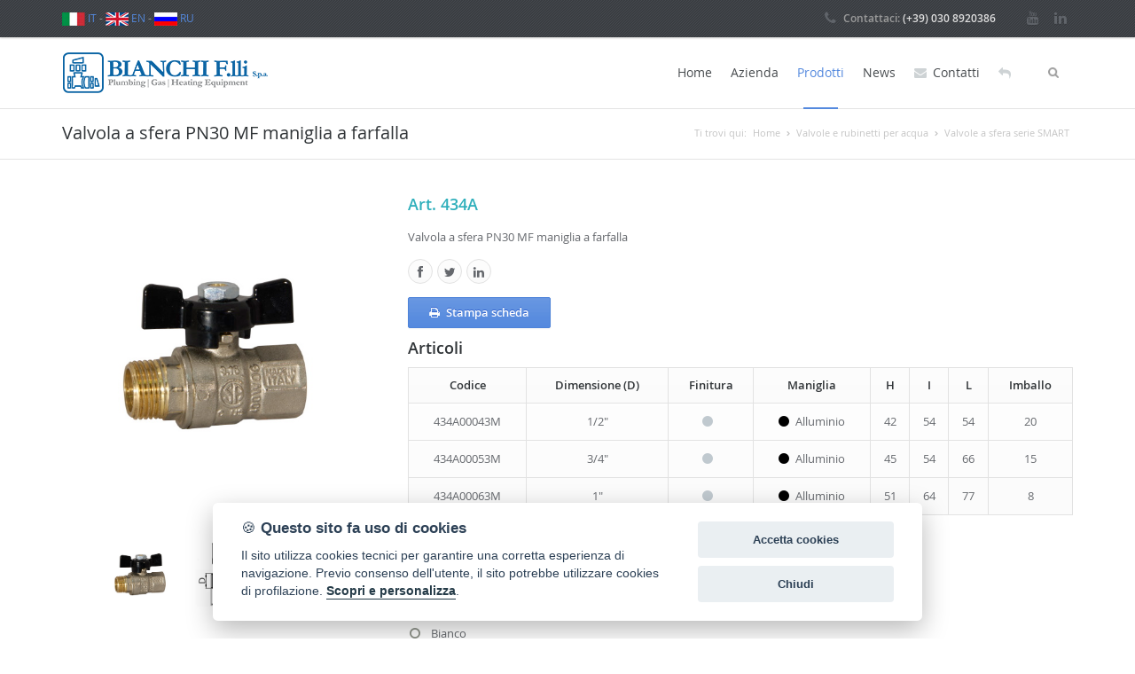

--- FILE ---
content_type: text/html;charset=utf-8
request_url: https://www.bianchifratelli.it/it/Valvola-a-sfera-PN30-MF-maniglia-a-farfalla_434A.html?idcatalogo=ACAB
body_size: 24230
content:
















<!DOCTYPE html>

<html lang="it">
<head>
<meta charset="utf-8">
<meta name="viewport" content="width=device-width, initial-scale=1.0, maximum-scale=1.0">
<title>Valvola a sfera PN30 MF maniglia a farfalla</title>
<link rel="canonical" href="https://www.bianchifratelli.it/it/Valvola-a-sfera-PN30-MF-maniglia-a-farfalla_434A.html">
<meta name="description" content="Valvola a sfera PN30 MF maniglia a farfalla">
<meta property="og:title" content="Valvola a sfera PN30 MF maniglia a farfalla">
<meta property="og:description" content="Valvola a sfera PN30 MF maniglia a farfalla">
<meta property="og:site_name" content="Bianchi F.lli">
<meta property="og:type" content="product">
<meta property="og:url" content="https://www.bianchifratelli.it/it/Valvola-a-sfera-PN30-MF-maniglia-a-farfalla_434A.html">
<meta property="og:image" content="https://www.bianchifratelli.it/media/prodotti/zoom/">
<!-- Styles -->
<link rel="stylesheet" href="/media/css/prettyPhoto.css">
<link rel="stylesheet" type="text/css" href="/media/css/settings.css" media="screen"/>
<link rel="stylesheet" href="/media/css/bootstrap.css">
<link rel="stylesheet" href="/media/css/main.css">
<link rel="stylesheet" href="/media/css/jquery-ui.css">
<link rel="stylesheet" href="/media/css/yamm/yamm.css">
<link rel="stylesheet" href="/media/css/color-scheme/blue.css">
<link rel="stylesheet" href="/media/css/responsive.css">
<link href="/media/js/flexslider/flexslider.css" rel="stylesheet" />

<script defer src="/jscommon/fw/jquery-cc-2.6.2.js"></script>
<!-- Base JS -->
<script src="/media/js/jquery-1.9.1.min.js"></script>
<script src="/media/js/bootstrap.min.js"></script>
<script src="/media/js/jquery-ui.js"></script>
<script src="/media/js/flexslider/jquery.flexslider.js"></script>
<script src="/media/js/jquery.sticky.js"></script>
<script src="/media/js/stellar.js"></script>
<script defer src="/media/js/main.js"></script>
<script src="/media/js/shop.js"></script>
</head>
<body>
<div class="main" itemscope itemtype="https://schema.org/Product"> 
  
  <!--top+header-->
  





<!-- TOP BAR 
	============================================= -->

<div class="b-top-bar">
  <div class="container layout"> 
    <!-- Some text -->
    <div class="wrap-left"> <span class="top-bar-text"><a href="https://www.bianchifratelli.it"><img src="/media/img/ita.jpg" alt="IT"> IT</a> - <a href="/index_en.jsp"><img src="/media/img/eng.jpg" alt="EN"> EN</a> - <a href="/index_ru.jsp"><img src="/media/img/rus.jpg" alt="RU"> RU</a></span> </div>
    <div class="wrap-right"> 
      <!-- Phone --> 
      <span class="top-bar-phone"><span class="icon-phone">Contattaci: </span>(+39) 030 8920386 </span><!-- Social Icons -->
      <div class="top-bar-social"> <a class="gl" href="https://www.youtube.com/c/BianchiFlliSpALumezzane" target="_blank"><i class="icon-youtube"></i></a> <a class="lin" href="https://www.linkedin.com/company/bianchi-f.lli-s.p.a." target="_blank"><i class="icon-linkedin"></i></a> 
        <!-- 
          <a class="fb" href="#"><i class="icon-facebook"></i></a>
          <a class="tw" href="#"><i class="icon-twitter"></i></a>
					<a class="pt" href="#"><i class="icon-pinterest"></i></a>
					<a class="is" href="#"><i class="icon-instagram"></i></a>
					--> 
      </div>
      <!-- End Social Icons --> 
    </div>
  </div>
</div>
<!-- END TOP BAR 
	============================================= --> 

<!-- HEADER 
	============================================= -->
<div class="header">
  <header>
    <div class="navbar yamm navbar-default navbar-top">
      <div class="container">
        <div class="navbar-header">
          <button type="button" data-toggle="collapse" data-target="#navbar-collapse-1" class="navbar-toggle"> <span class="icon-bar"></span> <span class="icon-bar"></span> <span class="icon-bar"></span> </button>
          <a href="/" class="navbar-brand logo"><img src="/media/img/logo2.png" alt="logo"></a> </div>
          <form action="/it/prodotti.jsp" method="post" class="b-search-form" id="mobile-search">
            <div class="input-wrap">
              <input name="queryricerca" type="text" placeholder="Cerca tra i prodotti...">
              <input name="scelta" type="hidden" value="c" />
            </div>
          </form>
          <a href="javascript:history.back()" class="indietroMob"><i class="icon-reply"></i></a>
        <div id="navbar-collapse-1" class="navbar-collapse collapse"> 
          <!-- Search Form -->
          <form action="/it/prodotti.jsp" method="post" class="b-search-form">
            <div class="input-wrap">
              <input name="queryricerca" type="text" placeholder="Cerca tra i prodotti...">
              <input name="scelta" type="hidden" value="c" />
            </div>
          </form>
          <!-- End Search Form -->
          <ul class="nav navbar-nav pull-right">
            <li> <a href="/">Home</a></li>
            <li class="dropdown"> <a href="#" data-toggle="dropdown" class="dropdown-toggle">Azienda</a>
              <ul class="dropdown-menu yamm-sm">
                <li><a href="/it/storia.jsp">Storia e origini</a></li>
                <li><a href="/it/valori.jsp">I nostri valori</a></li>
                <li><a href="/it/qualita.jsp">Qualità e certificazioni</a></li>
                <li><a href="/it/processi-produttivi.jsp">Processi produttivi</a></li>
                <li><a href="/it/bim.jsp">BIM</a></li>
                <li><a href="/it/oem.jsp">OEM e personalizzazioni</a></li>
                <li><a href="/it/mercati.jsp">Mercati di riferimento</a></li>
              </ul>
            </li>
            <li class="dropdown"> <a href="#" data-toggle="dropdown" class="dropdown-toggle active">Prodotti</a>
              <ul class="dropdown-menu yamm-sm">
                
                <li><a href="/it/Collettori/">Collettori </a></li>
                
                <li><a href="/it/Valvole-radiatori-e-riscaldamento/">Valvole radiatori e riscaldamento </a></li>
                
                <li><a href="/it/Raccordi-e-adattatori/">Raccordi e adattatori </a></li>
                
                <li><a href="/it/Valvole-e-rubinetti-per-acqua/">Valvole e rubinetti per acqua </a></li>
                
                <li><a href="/it/Valvole-e-rubinetti-per-gas/">Valvole e rubinetti per gas </a></li>
                
                <li><a href="/it/Articoli-sanitari/">Articoli sanitari </a></li>
                
              </ul>
            </li>
            <li> <a href="/it/news.jsp">News</a></li>
            <li> <a href="/it/contatti.jsp"><i class="icon-envelope"></i>Contatti</a> </li>
            <li class="indietro"> <a href="javascript:history.back()"><i class="icon-reply"></i></a> </li>
          </ul>
        </div>
      </div>
    </div>
  </header>
</div>
<!-- END HEADER 
	============================================= --> 
  <!--fine top+header--> 
  
  <!-- TITLE BAR
	============================================= -->
  <div class="b-titlebar">
    <div class="container layout"> 
      <!-- Bread Crumbs -->
      <ul class="crumbs">
        <li>Ti trovi qui:</li>
        <li itemtype="https://data-vocabulary.org/Breadcrumb" itemscope><a itemprop="url" href="https://www.bianchifratelli.it"><span itemprop="title">Home</span></a></li>
        
        <li itemtype="https://data-vocabulary.org/Breadcrumb" itemscope><a itemprop="url" href="/it/Valvole-e-rubinetti-per-acqua/"><span itemprop="title">Valvole e rubinetti per acqua</span></a></li>
        
        <li itemtype="https://data-vocabulary.org/Breadcrumb" itemscope><a itemprop="url" href="/it/Valvole-e-rubinetti-per-acqua/Valvole-a-sfera-serie-SMART/"><span itemprop="title">Valvole a sfera serie SMART</span></a></li>
        
      </ul>
      <!-- Title -->
      <h1 itemprop="name">Valvola a sfera PN30 MF maniglia a farfalla</h1>
    </div>
  </div>
  <!-- END TITLE BAR
	============================================= --> 
  
  <!-- SHOP SINGLE CONTENT 
	============================================= -->
  <div class="content">
    <div class="container layout">
      <div class="row">
        <div class="row-item col-md-4">
          <div class="shop-inner">
            <div class="flexslider" id="portfolio-slider1">
              <ul class="slides">
                <li> <img src="/media/prodotti/zoom/434A.jpg" alt="Valvola a sfera PN30 MF maniglia a farfalla" itemprop="image"></li>
                
                <li><img src="/media/prodotti/tech/434A.jpg" alt="Scheda tecnica - Valvola a sfera PN30 MF maniglia a farfalla"> </li>
                
              </ul>
            </div>
            <ol class="flex-control-nav1 flex-control-thumbs portfolio-slider1-thumbs">
              <li><img class="" draggable="false" src="/media/prodotti/zoom/434A.jpg" alt="Valvola a sfera PN30 MF maniglia a farfalla"></li>
              
              <li><img class="" draggable="false" src="/media/prodotti/tech/434A.jpg" alt="Scheda tecnica - Valvola a sfera PN30 MF maniglia a farfalla"></li>
              
            </ol>
          </div>
          
          <div class="icone_cert mt20">
            
            
            
          </div>
        </div>
        <div class="row-item col-md-8">
          <div class="entry-summary"> 
            <!--<h2 class="shorter"><strong>Valvola a sfera PN30 MF maniglia a farfalla</strong></h2>-->
            <div class="price"> Art. 434A<meta itemprop="sku" content="434A"></div>
            <p>
              
              
            
            <div itemprop="description">Valvola a sfera PN30 MF maniglia a farfalla</div>
            
            
            
            </p>
            <!-- Social Buttons -->
            <ul class="b-social m-varicolored">
              <li><a class="fb" rel="nofollow" href="https://www.facebook.com/sharer/sharer.php?u=https://www.bianchifratelli.it/it/Valvola-a-sfera-PN30-MF-maniglia-a-farfalla_434A.html" onclick="window.open(this.href,'targetWindow', 'toolbar=no, location=no, status=no, menubar=no, scrollbars=yes, resizable=yes, width=600'); return false;"><i class="icon-facebook"></i></a></li>
              <li><a class="tw" rel="nofollow" href="https://twitter.com/share?url=https://www.bianchifratelli.it/it/Valvola-a-sfera-PN30-MF-maniglia-a-farfalla_434A.html&text=Valvola a sfera PN30 MF maniglia a farfalla" onclick="window.open(this.href,'targetWindow', 'toolbar=no, location=no, status=no, menubar=no, scrollbars=yes, resizable=yes, width=600'); return false;"><i class="icon-twitter"></i></a></li>
              <li><a class="lin" rel="nofollow" href="https://www.linkedin.com/shareArticle?mini=true&url=https://www.bianchifratelli.it/it/Valvola-a-sfera-PN30-MF-maniglia-a-farfalla_434A.html" onclick="window.open(this.href,'targetWindow', 'toolbar=no, location=no, status=no, menubar=no, scrollbars=yes, resizable=yes, width=600'); return false;"><i class="icon-linkedin"></i></a></li>
              <!--<li><a class="pt" href="https://pinterest.com/pin/create/button/?url=&media=https://www.bianchifratelli.it/it/Valvola-a-sfera-PN30-MF-maniglia-a-farfalla_434A.html&description=" target="_blank"><i class="icon-pinterest"></i></a></li>-->
            </ul>
            <!-- End Social Buttons --> 
            <a href="/it/prodotto_stampa.jsp?idprodotto=434A" onclick="window.open(this.href,'targetWindow','toolbar=no,menubar=yes,scrollbars=yes,width=800,height=600'); return false;" class="btn colored" rel="nofollow"><i class="icon-print"></i>Stampa scheda</a>
            
            
            <h3>Articoli</h3>
            <div class="b-table">
              <table>
                <thead>
                  <tr>
                    <td>Codice</td>
                    
                    
                    <td>Dimensione (D)</td>
                    
                    
                    <td>Finitura</td>
                    
                    
                    <td>Maniglia</td>
                      
                    
                    
                    
                    
                    <td>H</td><!--variazione9 ex h-->
                    
                    
                    <td>I</td>
                    
                    
                    <td>L</td>
                    
                    
                    
                    <td>Imballo</td>
                                      
                  </tr>
                </thead>
                <tbody>
                  
                  
                  <tr>
                    <td>434A00043M</td>
                    
                    
                    <td>1/2"</td>
                    
                    
                    <td>
                      <i class="icon-circle codice-N"></i>
                      </td>
                    
                    
                    <td><i title="Nero" class="icon-circle colore-M"></i>Alluminio</td>
                    
                    
                    
                    
                    
                    <td>42</td>
                    
                    
                    <td>54</td>
                    
                    
                    <td>54</td>
                    
                    
                    
                    <td>20</td>
                                      
                  </tr>
                  
                  
                  <tr>
                    <td>434A00053M</td>
                    
                    
                    <td>3/4"</td>
                    
                    
                    <td>
                      <i class="icon-circle codice-N"></i>
                      </td>
                    
                    
                    <td><i title="Nero" class="icon-circle colore-M"></i>Alluminio</td>
                    
                    
                    
                    
                    
                    <td>45</td>
                    
                    
                    <td>54</td>
                    
                    
                    <td>66</td>
                    
                    
                    
                    <td>15</td>
                                      
                  </tr>
                  
                  
                  <tr>
                    <td>434A00063M</td>
                    
                    
                    <td>1"</td>
                    
                    
                    <td>
                      <i class="icon-circle codice-N"></i>
                      </td>
                    
                    
                    <td><i title="Nero" class="icon-circle colore-M"></i>Alluminio</td>
                    
                    
                    
                    
                    
                    <td>51</td>
                    
                    
                    <td>64</td>
                    
                    
                    <td>77</td>
                    
                    
                    
                    <td>8</td>
                                      
                  </tr>
                  
                </tbody>
              </table>
              <!--<p class="nota">* se completo di maniglia, l'ultima lettera del codice indica il tipo e il colore della maniglia</p>-->
            </div>
            <div class="row">
              <div class="row-item col-md-4">
                <h6>Finitura</h6>
                <ul class="b-list">
                  <li><i class="icon-circle codice-G"></i> <span>Giallo</span></li>
                  <li><i class="icon-circle codice-C"></i> <span>Cromo</span></li>
                  <li><i class="icon-circle codice-N"></i> <span>Nichel</span></li>
                  <li><i class="icon-circle-blank codice-B"></i> <span>Bianco</span></li>
                </ul>
              </div>
              <!--<div class="row-item col-md-4">
                <h6>Maniglia alluminio</h6>
                <ul class="b-list">
                  <li><strong class="colorRed">F</strong> Rossa</li>
                  <li><strong class="colorBlue">E</strong> Blu </li>
                  <li><strong class="colorYellow">G</strong> Gialla</li>
                  <li><strong class="colorBlack">M</strong> Nera</li>
                </ul>
              </div>
              <div class="row-item col-md-4">
                <h6>Maniglia ferro</h6>
                <ul class="b-list">
                  <li><strong class="colorRed">A</strong> Rossa</li>
                  <li><strong class="colorBlue">D</strong> Blu </li>
                  <li><strong class="colorYellow">B</strong> Gialla</li>
                  <li><strong class="colorBlack">N</strong> Nera</li>
                </ul>
              </div>-->
            </div>
            
            
            <div class="row">
              <div class="row-item col-md-12">
                <p>Passaggio: Standard <br>Temperatura d'esercizio: 0-110°C <br>Pressione massima d'esercizio: 30 bar <br>Corpo in ottone stampato <br>Asta anti scoppio <br>Filetti: ISO 228 <br>Le valvole 425B -424B e 425A -424  A nelle misure 1 1/4" -1 1/2" -2" sono lo stesso articolo.<br><br>Costruite nel rispetto dei requisiti essenziali di sicurezza dettati dalla Direttiva Europea 2014/68/EU (PED).</p>
              </div>
            </div>
            
          </div>
        </div>
      </div>
    </div>
  </div>
  <!-- END CONTENT
	============================================= --> 
  <!--footer-->
  





<!-- FOOTER 
	============================================= -->
<div class="footer"> 
  <!-- Widget Area -->
  <div class="b-widgets">
    <div class="container layout">
      <div class="row"> 
        <!-- Links -->
        <div class="row-item col-md-3">
          <h3>Bianchi F.lli S.p.A.</h3>
          <p>via Valdoro 5<br>
            25065 Lumezzane S.S.<br>
            Brescia (Italia)</p>
          <p>Tel. (+39) 030 8920386<br>
            Fax (+39) 030 8922518<br>
            <a href="mailto:&#105;&#110;&#102;&#111;&#064;&#098;&#105;&#097;&#110;&#099;&#104;&#105;&#102;&#114;&#097;&#116;&#101;&#108;&#108;&#105;&#046;&#105;&#116;">&#105;&#110;&#102;&#111;&#064;&#098;&#105;&#097;&#110;&#099;&#104;&#105;&#102;&#114;&#097;&#116;&#101;&#108;&#108;&#105;&#046;&#105;&#116;</a></p>
          <p><img src="/media/img/logo2.png" alt="logo bianchi fratelli"></p>
        </div>
        <!-- End Links --> 
        <!-- Links -->
        <div class="row-item col-md-3">
          <h3>Informazioni societarie</h3>
          <p>REA: BS n. 128478<br>
            Registro delle Imprese: BS 00297320178<br>
            Meccanografico: BS 010139<br>
            Capitale Sociale: € 1.000.000,00 i.v.<br>
            Codice Fiscale: 00297320178<br>
            Partita Iva: IT00551970981<br>
            Codice Destinatario: HOAT4I6</p>
        </div>
        <!-- End Links --> 
        <!-- Latest Tweets -->
        <div class="row-item col-md-3">
          <h3>Prodotti</h3>
          <ul class="b-list just-links m-dark">
            
            <li><a href="/it/Collettori/">Collettori </a></li>
            
            <li><a href="/it/Valvole-radiatori-e-riscaldamento/">Valvole radiatori e riscaldamento </a></li>
            
            <li><a href="/it/Raccordi-e-adattatori/">Raccordi e adattatori </a></li>
            
            <li><a href="/it/Valvole-e-rubinetti-per-acqua/">Valvole e rubinetti per acqua </a></li>
            
            <li><a href="/it/Valvole-e-rubinetti-per-gas/">Valvole e rubinetti per gas </a></li>
            
            <li><a href="/it/Articoli-sanitari/">Articoli sanitari </a></li>
            
          </ul>
        </div>
        <!-- End Latest Tweets --> 
        <!-- form -->
        <div class="row-item col-md-3">
          <h3>Contattaci</h3>
          <!-- Success Message -->
          <div class="form-message"></div>
          <!-- Form -->
          <form action="/it/contatti_ok.jsp" method="post" class="b-form b-contact-form" id="footForm">
            <div class="input-wrap m-full-width"> <i class="icon-user"></i>
              <input type="text" placeholder="Nome (obbligatorio)" class="field-name" name="nome" required>
            </div>
            <div class="input-wrap m-full-width"> <i class="icon-envelope"></i>
              <input type="text" name="postaele" placeholder="Email (obbligatorio)" class="field-email" required>
            </div>
            <div class="textarea-wrap"> <i class="icon-pencil"></i>
              <textarea placeholder="Messaggio (obbligatorio)" name="mess" class="field-comments" required></textarea>
              <div class="clearfix">
                <input type="checkbox" name="accetta" id="accetta2" class="fleft" required>
                <label for="accetta2">acconsento al <a href="/it/privacy.jsp">trattamento dei dati personali</a></label>
              </div>
            </div>
            <input type="submit" value="Invia" class="btn-submit btn colored h-captcha" data-sitekey="2d08b57b-5ada-4b36-a2e3-6547959e8bc3" data-callback="onSubmitFooter">
          </form>
          <!-- End Contact Form --> 
        </div>
      </div>
    </div>
  </div>
  <!-- End Widget Area --> 
  <!-- Copyright Area -->
  <div class="b-copyright">
    <div class="container layout"> 
      <!-- Copyright Text --> 
      <span class="copy">Copyright © 2015 Bianchi F.lli - <a href="/it/privacy.jsp">Privacy e Cookies</a> - <a data-cc="c-settings" aria-haspopup="dialog">Imposta cookies</a> - <a href="/it/informativa.jsp">Informativa Clienti e Fornitori</a> - Credits <a href="https://www.dexanet.com" target="_blank">Dexa - Ittrio</a></span> 
      <!-- Social Icons -->
      <ul class="b-social bot">
        <li>Seguici:</li>
        <li><a class="gl" href="https://www.youtube.com/c/BianchiFlliSpALumezzane" target="_blank"><i class="icon-youtube"></i></a></li>
        <li><a class="lin" href="https://www.linkedin.com/company/bianchi-f.lli-s.p.a." target="_blank"><i class="icon-linkedin"></i></a></li>
        <!-- 
          <li><a class="fb" href="#"><i class="icon-facebook"></i></a></li>
          <li><a class="tw" href="#"><i class="icon-twitter"></i></a></li>
					<li><a class="is" href="#"><i class="icon-instagram"></i></a></li>
					<li><a class="pt" href="#"><i class="icon-pinterest"></i></a></li>-->
      </ul>
    </div>
  </div>
</div>
<!-- END FOOTER 
	============================================= -->
<a href="javascript:void(0);" aria-label="Cookie settings" data-cc="c-settings" data-txtcc="Imposta cookies" class="biscotto"><span>&#127850;</span></a>
<link rel="stylesheet" href="/media/css/owl.carousel.min.css">
<script src="/media/js/owl.carousel.min.js"></script> 
<script>
$(document).ready(function(){
  $('.owl-carousel').owlCarousel({
    loop:true,
    autoplay:true,
    dots:true,
    responsive:{
        0:{
            items:1
        }
    }
  })
});
</script>
<script src="https://js.hcaptcha.com/1/api.js?hl=it" async defer></script>
<script type="text/javascript">
function onSubmitFooter(token) {
  document.getElementById("footForm").submit();
}
</script>
  <!--fine footer--> 
  
</div>

<!-- Global site tag (gtag.js) - Google Analytics -->
<script async src="https://www.googletagmanager.com/gtag/js?id=UA-64223027-1"></script>
<script>
  window.dataLayer = window.dataLayer || [];
  function gtag(){dataLayer.push(arguments);}
  gtag('js', new Date());

  gtag('config', 'UA-64223027-1', { 'anonymize_ip': true });
</script>
</body>
</html>

--- FILE ---
content_type: text/css
request_url: https://www.bianchifratelli.it/media/css/settings.css
body_size: 20860
content:
/*-----------------------------------------------------------------------------

	-	Revolution Slider 1.5.3 -

		Screen Stylesheet

version:2.1
date:09/18/11
last update:06.12.2012
author:themepunch
email:info@themepunch.com
website:http://www.themepunch.com
-----------------------------------------------------------------------------*/


/*-----------------------------------------------------------------------------

	-	Revolution Slider 2.0 Captions -

		Screen Stylesheet

version:1.4.5
date:09/18/11
last update:06.12.2012
author:themepunch
email:info@themepunch.com
website:http://www.themepunch.com
-----------------------------------------------------------------------------*/



/*************************
	-	CAPTIONS	-
**************************/

.tp-hide-revslider, .tp-caption.tp-hidden-caption { visibility:hidden !important; display:none !important;}
.tp-caption { z-index:1;}
.tp-caption.big_white { position:absolute; display:block; padding:0.7em; background-color:rgba(0,0,0,0.5) !important; border-radius:2px; color:#fff; text-shadow:none; font-weight:0; font-size:16px; font-family:'Open Sans', sans; padding-top:1px; margin:0px; border-width:0px; border-style:none; letter-spacing:0px;}
.tp-caption.big_orange { position:absolute; color:#fff; text-shadow:none; font-weight:700; font-size:36px; line-height:36px; font-family:Arial; padding:0px 4px; margin:0px; border-width:0px; border-style:none; background-color:#fb7354; letter-spacing:-1.5px;}
.tp-caption.big_black { position:absolute; color:#000; text-shadow:none; font-weight:800; font-size:36px; line-height:36px; font-family:'Open Sans', sans; padding:0px 4px; margin:0px; border-width:0px; border-style:none; background-color:#fff; letter-spacing:-1.5px;}
.tp-caption.medium_grey { position:absolute; color:#fff; text-shadow:none; font-weight:700; font-size:20px; line-height:20px; font-family:Arial; padding:2px 4px; margin:0px; border-width:0px; border-style:none; background-color:#888; white-space:nowrap; text-shadow:0px 2px 5px rgba(0, 0, 0, 0.5);}
.tp-caption.small_text { position:absolute; color:#fff; text-shadow:none; font-weight:700; font-size:14px; line-height:20px; font-family:Arial; margin:0px; border-width:0px; border-style:none; white-space:nowrap; text-shadow:0px 2px 5px rgba(0, 0, 0, 0.5);}
.tp-caption.medium_text { position:absolute; color:#fff; text-shadow:none; font-weight:300; font-size:20px; line-height:20px; font-family:'Open Sans', sans; margin:0px; border-width:0px; border-style:none; white-space:nowrap; text-shadow:0px 2px 5px rgba(0, 0, 0, 0.5);}
.tp-caption.large_text { position:absolute; color:#fff; text-shadow:none; font-weight:300; font-size:36px; line-height:36px; font-family:'Open Sans', sans; margin:0px; border-width:0px; border-style:none; white-space:nowrap; text-shadow:0px 2px 5px rgba(0, 0, 0, 0.5);}
.tp-caption.large_black_text { position:absolute; color:#000; text-shadow:none; font-weight:300; font-size:42px; line-height:42px; font-family:'Open Sans', sans; margin:0px; border-width:0px; border-style:none; white-space:nowrap;}
.tp-caption.very_large_text { position:absolute; color:#fff; text-shadow:none; font-weight:800; font-size:60px; line-height:60px; font-family:'Open Sans', sans; margin:0px; border-width:0px; border-style:none; white-space:nowrap; text-shadow:0px 2px 5px rgba(0, 0, 0, 0.5); letter-spacing:0px;}
.tp-caption.very_large_black_text { position:absolute; color:#000; text-shadow:none; font-weight:800; font-size:72px; line-height:72px; font-family:'Open Sans', sans; margin:0px; border-width:0px; border-style:none; white-space:nowrap;}
.tp-caption.bold_red_text { position:absolute; color:#d31e00; text-shadow:none; font-weight:800; font-size:20px; line-height:20px; font-family:'Open Sans', sans; margin:0px; border-width:0px; border-style:none; white-space:nowrap;}
.tp-caption.bold_brown_text { position:absolute; color:#a04606; text-shadow:none; font-weight:800; font-size:20px; line-height:20px; font-family:'Open Sans', sans; margin:0px; border-width:0px; border-style:none; white-space:nowrap;}
.tp-caption.bold_green_text { position:absolute; color:#5b9830; text-shadow:none; font-weight:800; font-size:20px; line-height:20px; font-family:'Open Sans', sans; margin:0px; border-width:0px; border-style:none; white-space:nowrap;}
.tp-caption.very_big_white { position:absolute; color:#fff; text-shadow:none; font-weight:0; font-size:36px; line-height:36px; font-family:'Open Sans', sans; margin:0px; border-width:0px; border-style:none; white-space:nowrap; padding:10px 15px; padding-top:1px; background-color:rgba(0,0,0,0.6);}
.tp-caption.very_big_black { position:absolute; color:#000; text-shadow:none; font-weight:700; font-size:60px; line-height:60px; font-family:Arial; margin:0px; border-width:0px; border-style:none; white-space:nowrap; padding:0px 4px; padding-top:1px; background-color:#fff;}
.tp-caption.boxshadow { -moz-box-shadow:0px 0px 20px rgba(0, 0, 0, 0.5); -webkit-box-shadow:0px 0px 20px rgba(0, 0, 0, 0.5); box-shadow:0px 0px 20px rgba(0, 0, 0, 0.5);}
.tp-caption.black { color:#000; text-shadow:none; font-weight:300; font-size:19px; line-height:19px; font-family:'Open Sans', sans;}
.tp-caption.noshadow { text-shadow:none;}
.tp_inner_padding { box-sizing:border-box; -webkit-box-sizing:border-box; -moz-box-sizing:border-box; max-height:none !important;}
/******************************
	-	BUTTONS	-
*******************************/

.button { padding:6px 13px 5px; border-radius:3px; -moz-border-radius:3px; -webkit-border-radius:3px; height:30px; cursor:pointer; color:#fff !important; text-shadow:0px 1px 1px rgba(0, 0, 0, 0.6) !important; font-size:15px; line-height:45px !important; background:url(../images/gradient/g30.png) repeat-x top; font-family:arial, sans-serif; font-weight:bold; letter-spacing:-1px;}
.button.big { color:#fff; text-shadow:0px 1px 1px rgba(0, 0, 0, 0.6); font-weight:bold; padding:9px 20px; font-size:19px; line-height:57px !important; background:url(../images/gradient/g40.png) repeat-x top;}
.purchase:hover, .button:hover, .button.big:hover { background-position:bottom, 15px 11px;}

@media only screen and (min-width:768px) and (max-width:959px) {
 }

@media only screen and (min-width:480px) and (max-width:767px) {
 .button { padding:4px 8px 3px; line-height:25px !important; font-size:11px !important; font-weight:normal;}
a.button { -webkit-transition:none; -moz-transition:none; -o-transition:none; -ms-transition:none;}
}

@media only screen and (min-width:0px) and (max-width:479px) {
 .button { padding:2px 5px 2px; line-height:20px !important; font-size:10px !important;}
a.button { -webkit-transition:none; -moz-transition:none; -o-transition:none; -ms-transition:none;}
}
/*	BUTTON COLORS	*/



.button.green, .button:hover.green, .purchase.green, .purchase:hover.green { background-color:#21a117; -webkit-box-shadow:0px 3px 0px 0px #104d0b; -moz-box-shadow:0px 3px 0px 0px #104d0b; box-shadow:0px 3px 0px 0px #104d0b;}
.button.blue, .button:hover.blue, .purchase.blue, .purchase:hover.blue { background-color:#1d78cb; -webkit-box-shadow:0px 3px 0px 0px #0f3e68; -moz-box-shadow:0px 3px 0px 0px #0f3e68; box-shadow:0px 3px 0px 0px #0f3e68;}
.button.red, .button:hover.red, .purchase.red, .purchase:hover.red { background-color:#cb1d1d; -webkit-box-shadow:0px 3px 0px 0px #7c1212; -moz-box-shadow:0px 3px 0px 0px #7c1212; box-shadow:0px 3px 0px 0px #7c1212;}
.button.orange, .button:hover.orange, .purchase.orange, .purchase:hover.orange { background-color:#ff7700; -webkit-box-shadow:0px 3px 0px 0px #a34c00; -moz-box-shadow:0px 3px 0px 0px #a34c00; box-shadow:0px 3px 0px 0px #a34c00;}
.button.darkgrey, .button.grey, .button:hover.darkgrey, .button:hover.grey, .purchase.darkgrey, .purchase:hover.darkgrey { background-color:#555; -webkit-box-shadow:0px 3px 0px 0px #222; -moz-box-shadow:0px 3px 0px 0px #222; box-shadow:0px 3px 0px 0px #222;}
.button.lightgrey, .button:hover.lightgrey, .purchase.lightgrey, .purchase:hover.lightgrey { background-color:#888; -webkit-box-shadow:0px 3px 0px 0px #555; -moz-box-shadow:0px 3px 0px 0px #555; box-shadow:0px 3px 0px 0px #555;}
/****************************************************************

	-	SET THE ANIMATION EVEN MORE SMOOTHER ON ANDROID   -

******************************************************************/

.tp-simpleresponsive .slotholder *, .tp-simpleresponsive img { -webkit-transform:translateZ(0); -webkit-backface-visibility:hidden; -webkit-perspective:1000;}
/************************************************
	  - SOME CAPTION MODIFICATION AT START  -
*************************************************/
.tp-simpleresponsive .caption, .tp-simpleresponsive .tp-caption { -ms-filter:"progid:DXImageTransform.Microsoft.Alpha(Opacity=0)"; -moz-opacity:0; -khtml-opacity:0; opacity:0; position:absolute; visibility:hidden;}
.tp-simpleresponsive img { max-width:none;}
/******************************
	-	IE8 HACKS	-
*******************************/
.noFilterClass { filter:none !important;}
/******************************
	-	SHADOWS		-
******************************/
.tp-bannershadow { position:absolute; margin-left:auto; margin-right:auto; -moz-user-select:none; -khtml-user-select:none; -webkit-user-select:none; -o-user-select:none;}
.tp-bannershadow.tp-shadow1 { background:url(../img/shadow1.png) no-repeat; background-size:100%; width:890px; height:30px; bottom:-30px;}
.tp-bannershadow.tp-shadow2 { background:url(../img/shadow2.png) no-repeat; background-size:100%; width:890px; height:60px; bottom:-60px;}
.tp-bannershadow.tp-shadow3 { background:url(../img/shadow3.png) no-repeat; background-size:100%; width:890px; height:60px; bottom:-60px;}
/********************************
	-	FULLSCREEN VIDEO	-
*********************************/
.caption.fullscreenvideo { left:0px; top:0px; position:absolute; width:100%; height:100%;}
.caption.fullscreenvideo iframe { width:100% !important; height:100% !important;}
.tp-caption.fullscreenvideo { left:0px; top:0px; position:absolute; width:100%; height:100%;}
.tp-caption.fullscreenvideo iframe { width:100% !important; height:100% !important;}
/************************
	-	NAVIGATION	-
*************************/

/** BULLETS **/

.tpclear { clear:both;}
.tp-bullets { z-index:1000; position:absolute; -ms-filter:"progid:DXImageTransform.Microsoft.Alpha(Opacity=100)"; -moz-opacity:1; -khtml-opacity:1; opacity:1; -webkit-transition:opacity 0.2s ease-out; -moz-transition:opacity 0.2s ease-out; -o-transition:opacity 0.2s ease-out; -ms-transition:opacity 0.2s ease-out;}
.tp-bullets.hidebullets { -ms-filter:"progid:DXImageTransform.Microsoft.Alpha(Opacity=0)"; -moz-opacity:0; -khtml-opacity:0; opacity:0;}
.tp-bullets.simplebullets.navbar { border:1px solid #666; border-bottom:1px solid #444; background:url(../img/boxed_bgtile.png); height:40px; padding:0px 10px; -webkit-border-radius:5px; -moz-border-radius:5px; border-radius:5px;}
.tp-bullets.simplebullets.navbar-old { background:url(../img/navigdots_bgtile.png); height:35px; padding:0px 10px; -webkit-border-radius:5px; -moz-border-radius:5px; border-radius:5px;}
.tp-bullets.simplebullets.round .bullet { cursor:pointer; position:relative; background:url(../img/bullet.png) no-Repeat top left; width:20px; height:20px; margin-right:0px; float:left; margin-top:-10px; margin-left:3px;}
.tp-bullets.simplebullets.round .bullet.last { margin-right:3px;}
.tp-bullets.simplebullets.round-old .bullet { cursor:pointer; position:relative; background:url(../img/bullets.png) no-Repeat bottom left; width:23px; height:23px; margin-right:0px; float:left; margin-top:-12px;}
.tp-bullets.simplebullets.round-old .bullet.last { margin-right:0px;}
/**	SQUARE BULLETS **/
.tp-bullets.simplebullets.square .bullet { cursor:pointer; position:relative; background:url(../img/bullets2.png) no-Repeat bottom left; width:19px; height:19px; margin-right:0px; float:left; margin-top:-10px;}
.tp-bullets.simplebullets.square .bullet.last { margin-right:0px;}
/**	SQUARE BULLETS **/
.tp-bullets.simplebullets.square-old .bullet { cursor:pointer; position:relative; background:url(../img/bullets2.png) no-Repeat bottom left; width:19px; height:19px; margin-right:0px; float:left; margin-top:-10px;}
.tp-bullets.simplebullets.square-old .bullet.last { margin-right:0px;}
/** navbar NAVIGATION VERSION **/
.tp-bullets.simplebullets.navbar .bullet { cursor:pointer; position:relative; background:url(../img/bullet_boxed.png) no-Repeat top left; width:18px; height:19px; margin-right:5px; float:left; margin-top:10px;}
.tp-bullets.simplebullets.navbar .bullet.first { margin-left:0px !important;}
.tp-bullets.simplebullets.navbar .bullet.last { margin-right:0px !important;}
/** navbar NAVIGATION VERSION **/
.tp-bullets.simplebullets.navbar-old .bullet { cursor:pointer; position:relative; background:url(../img/navigdots.png) no-Repeat bottom left; width:15px; height:15px; margin-left:5px !important; margin-right:5px !important; float:left; margin-top:10px;}
.tp-bullets.simplebullets.navbar-old .bullet.first { margin-left:0px !important;}
.tp-bullets.simplebullets.navbar-old .bullet.last { margin-right:0px !important;}
.tp-bullets.simplebullets .bullet:hover, .tp-bullets.simplebullets .bullet.selected { background-position:top left;}
.tp-bullets.simplebullets.round .bullet:hover, .tp-bullets.simplebullets.round .bullet.selected, .tp-bullets.simplebullets.navbar .bullet:hover, .tp-bullets.simplebullets.navbar .bullet.selected { background-position:bottom left;}
/*************************************
	-	TP ARROWS 	-
**************************************/
.tparrows { -ms-filter:"progid:DXImageTransform.Microsoft.Alpha(Opacity=100)"; -moz-opacity:1; -khtml-opacity:1; opacity:1; -webkit-transition:opacity 0.2s ease-out; -moz-transition:opacity 0.2s ease-out; -o-transition:opacity 0.2s ease-out; -ms-transition:opacity 0.2s ease-out;}
.tparrows.hidearrows { -ms-filter:"progid:DXImageTransform.Microsoft.Alpha(Opacity=0)"; -moz-opacity:0; -khtml-opacity:0; opacity:0;}
.tp-leftarrow { z-index:100; cursor:pointer; position:relative; background:url(../img/large_left.png) no-Repeat top left; width:40px; height:40px;}
.tp-rightarrow { z-index:100; cursor:pointer; position:relative; background:url(../img/large_right.png) no-Repeat top left; width:40px; height:40px;}
.tp-leftarrow.round { z-index:100; cursor:pointer; position:relative; background:url(../img/small_left.png) no-Repeat top left; width:19px; height:14px; margin-right:0px; float:left; margin-top:-7px;}
.tp-rightarrow.round { z-index:100; cursor:pointer; position:relative; background:url(../img/small_right.png) no-Repeat top left; width:19px; height:14px; margin-right:0px; float:left; margin-top:-7px;}
.tp-leftarrow.round-old { z-index:100; cursor:pointer; position:relative; background:url(../img/arrow_left.png) no-Repeat top left; width:26px; height:26px; margin-right:0px; float:left; margin-top:-13px;}
.tp-rightarrow.round-old { z-index:100; cursor:pointer; position:relative; background:url(../img/arrow_right.png) no-Repeat top left; width:26px; height:26px; margin-right:0px; float:left; margin-top:-13px;}
.tp-leftarrow.navbar { z-index:100; cursor:pointer; position:relative; background:url(../img/small_left_boxed.png) no-Repeat top left; width:20px; height:15px; float:left; margin-right:6px; margin-top:12px;}
.tp-rightarrow.navbar { z-index:100; cursor:pointer; position:relative; background:url(../img/small_right_boxed.png) no-Repeat top left; width:20px; height:15px; float:left; margin-left:6px; margin-top:12px;}
.tp-leftarrow.navbar-old { z-index:100; cursor:pointer; position:relative; background:url(../img/arrowleft.png) no-Repeat top left; width:9px; height:16px; float:left; margin-right:6px; margin-top:10px;}
.tp-rightarrow.navbar-old { z-index:100; cursor:pointer; position:relative; background:url(../img/arrowright.png) no-Repeat top left; width:9px; height:16px; float:left; margin-left:6px; margin-top:10px;}
.tp-leftarrow.navbar-old.thumbswitharrow { margin-right:10px;}
.tp-rightarrow.navbar-old.thumbswitharrow { margin-left:0px;}
.tp-leftarrow.square { z-index:100; cursor:pointer; position:relative; background:url(../img/arrow_left2.png) no-Repeat top left; width:12px; height:17px; float:left; margin-right:0px; margin-top:-9px;}
.tp-rightarrow.square { z-index:100; cursor:pointer; position:relative; background:url(../img/arrow_right2.png) no-Repeat top left; width:12px; height:17px; float:left; margin-left:0px; margin-top:-9px;}
.tp-leftarrow.square-old { z-index:100; cursor:pointer; position:relative; background:url(../img/arrow_left2.png) no-Repeat top left; width:12px; height:17px; float:left; margin-right:0px; margin-top:-9px;}
.tp-rightarrow.square-old { z-index:100; cursor:pointer; position:relative; background:url(../img/arrow_right2.png) no-Repeat top left; width:12px; height:17px; float:left; margin-left:0px; margin-top:-9px;}
.tp-leftarrow.default { z-index:100; cursor:pointer; position:relative; background:url(../img/large_left.png) no-Repeat 0 0; width:40px; height:40px;}
.tp-rightarrow.default { z-index:100; cursor:pointer; position:relative; background:url(../img/large_right.png) no-Repeat 0 0; width:40px; height:40px;}
.tp-leftarrow:hover, .tp-rightarrow:hover { background-position:bottom left;}
/****************************************************************************************************
	-	TP THUMBS 	-
*****************************************************************************************************

 - tp-thumbs & tp-mask Width is the width of the basic Thumb Container (500px basic settings)

 - .bullet width & height is the dimension of a simple Thumbnail (basic 100px x 50px)

 *****************************************************************************************************/


.tp-bullets.tp-thumbs { z-index:1000; position:absolute; padding:3px; background-color:#fff; width:500px; height:50px; /* THE DIMENSIONS OF THE THUMB CONTAINER */
  margin-top:-50px;}
.fullwidthbanner-container .tp-thumbs { padding:3px;}
.tp-bullets.tp-thumbs .tp-mask { width:500px; height:50px; /* THE DIMENSIONS OF THE THUMB CONTAINER */
  overflow:hidden; position:relative;}
.tp-bullets.tp-thumbs .tp-mask .tp-thumbcontainer { width:5000px; position:absolute;}
.tp-bullets.tp-thumbs .bullet { width:100px; height:50px; /* THE DIMENSION OF A SINGLE THUMB */
  cursor:pointer; overflow:hidden; background:none; margin:0; float:left; -ms-filter:"progid:DXImageTransform.Microsoft.Alpha(Opacity=50)"; /*filter:alpha(opacity=50); */
  -moz-opacity:0.5; -khtml-opacity:0.5; opacity:0.5; -webkit-transition:all 0.2s ease-out; -moz-transition:all 0.2s ease-out; -o-transition:all 0.2s ease-out; -ms-transition:all 0.2s ease-out;}
.tp-bullets.tp-thumbs .bullet:hover, .tp-bullets.tp-thumbs .bullet.selected { -ms-filter:"progid:DXImageTransform.Microsoft.Alpha(Opacity=100)"; -moz-opacity:1; -khtml-opacity:1; opacity:1;}
.tp-thumbs img { width:100%;}
/************************************
		-	TP BANNER TIMER		-
*************************************/
.tp-bannertimer { width:100%; height:10px; background:url(../img/timer.png); position:absolute; z-index:200;}
.tp-bannertimer.tp-bottom { bottom:0px !important; height:5px;}

/***************************************
	-	RESPONSIVE SETTINGS 	-
****************************************/


@media only screen and (min-width:768px) and (max-width:959px) {
 }

@media only screen and (min-width:480px) and (max-width:767px) {
 .responsive .tp-bullets.tp-thumbs { width:300px !important; height:30px !important;}
.responsive .tp-bullets.tp-thumbs .tp-mask { width:300px !important; height:30px !important;}
.responsive .tp-bullets.tp-thumbs .bullet { width:60px !important; height:30px !important;}
}

@media only screen and (min-width:0px) and (max-width:479px) {
 .responsive .tp-bullets { display:none}
.responsive .tparrows { display:none;}
}
/*********************************************

	-	BASIC SETTINGS FOR THE BANNER	-

***********************************************/

.tp-simpleresponsive img { -moz-user-select:none; -khtml-user-select:none; -webkit-user-select:none; -o-user-select:none;}
.tp-simpleresponsive a { text-decoration:none;}
.tp-simpleresponsive ul { list-style:none; padding:0; margin:0;}
.tp-simpleresponsive >ul >li { list-stye:none; position:absolute; visibility:hidden;}
/*  CAPTION SLIDELINK   **/
.caption.slidelink a div, .tp-caption.slidelink a div { width:10000px; height:10000px; background:url(../img/coloredbg.png) repeat;}
.tp-loader { background:url(../img/loader.gif) no-repeat 10px 10px; background-color:#fff; margin:-22px -22px; top:50%; left:50%; z-index:10000; position:absolute; width:44px; height:44px; border-radius:3px; -moz-border-radius:3px; -webkit-border-radius:3px;}
.tp-transparentimg { content:"url(../img/transparent.png)"}
.tp-3d { -webkit-transform-style:preserve-3d; -webkit-transform-origin:50% 50%;}

--- FILE ---
content_type: text/css
request_url: https://www.bianchifratelli.it/media/css/bootstrap.css
body_size: 129202
content:
/*!
 * Bootstrap v3.3.4 (http://getbootstrap.com)
 * Copyright 2011-2015 Twitter, Inc.
 * Licensed under MIT (https://github.com/twbs/bootstrap/blob/master/LICENSE)
 */

/*! normalize.css v3.0.2 | MIT License | git.io/normalize */
html { -webkit-text-size-adjust:100%; -ms-text-size-adjust:100%;}
body { margin:0;}
article,aside,details,figcaption,figure,footer,header,hgroup,main,menu,nav,section,summary { display:block;}
audio,canvas,progress,video { display:inline-block; vertical-align:baseline;}
audio:not([controls]) { display:none; height:0;}
[hidden],template { display:none;}
a { background-color:transparent;}
a:active,a:hover { outline:0;}
abbr[title] { border-bottom:1px dotted;}
b,strong { font-weight:bold;}
dfn { font-style:italic;}
h1 { margin:.67em 0; font-size:2em;}
mark { color:#000; background:#ff0;}
small { font-size:80%;}
sub,sup { position:relative; font-size:75%; line-height:0; vertical-align:baseline;}
sup { top:-.5em;}
sub { bottom:-.25em;}
img { border:0;}
svg:not(:root) { overflow:hidden;}
figure { margin:1em 40px;}
hr { height:0; -webkit-box-sizing:content-box;    -moz-box-sizing:content-box; box-sizing:content-box;}
pre { overflow:auto;}
code,kbd,pre,samp { font-family:monospace, monospace; font-size:1em;}
button,input,optgroup,select,textarea { margin:0; font:inherit; color:inherit;}
button { overflow:visible;}
button,select { text-transform:none;}
button,html input[type="button"],input[type="reset"],input[type="submit"] { -webkit-appearance:button; cursor:pointer;}
button[disabled],html input[disabled] { cursor:default;}
button::-moz-focus-inner,input::-moz-focus-inner { padding:0; border:0;}
input { line-height:normal;}
input[type="checkbox"],input[type="radio"] { -webkit-box-sizing:border-box;    -moz-box-sizing:border-box; box-sizing:border-box; padding:0;}
input[type="number"]::-webkit-inner-spin-button,input[type="number"]::-webkit-outer-spin-button { height:auto;}
input[type="search"] { -webkit-box-sizing:content-box;    -moz-box-sizing:content-box; box-sizing:content-box; -webkit-appearance:textfield;}
input[type="search"]::-webkit-search-cancel-button,input[type="search"]::-webkit-search-decoration { -webkit-appearance:none;}
fieldset { padding:.35em .625em .75em; margin:0 2px; border:1px solid #c0c0c0;}
legend { padding:0; border:0;}
textarea { overflow:auto;}
optgroup { font-weight:bold;}
table { border-spacing:0; border-collapse:collapse;}
td,th { padding:0;}
/*! Source:https://github.com/h5bp/html5-boilerplate/blob/master/src/css/main.css */
@media print { *,  *:before,  *:after { /*color:#000 !important;   background:transparent !important;*/
    text-shadow:none !important;   -webkit-box-shadow:none !important; box-shadow:none !important;}
  a,  a:visited { text-decoration:underline;}
  a[href]:after { content:" (" attr(href) ")";}
  abbr[title]:after { content:" (" attr(title) ")";}
  a[href^="#"]:after,  a[href^="javascript:"]:after { content:"";}
  pre,  blockquote { border:1px solid #999;

    page-break-inside:avoid;}
  thead { display:table-header-group;}
  tr,  img { page-break-inside:avoid;}
  img { max-width:100% !important;}
  p,  h2,  h3 { orphans:3;   widows:3;}
  h2,  h3 { page-break-after:avoid;}
  select { background:#fff !important;}
  .navbar { display:none;}
  .btn > .caret,  .dropup > .btn > .caret { border-top-color:#000 !important;}
  .label { border:1px solid #000;}
  .table { border-collapse:collapse !important;}
  .table td,  .table th { background-color:#fff !important;}
  .table-bordered th,  .table-bordered td { border:1px solid #ddd !important;}
}
@font-face { font-family:'Glyphicons Halflings';

  src:url('../fonts/glyphicons-halflings-regular.eot'); src:url('../fonts/glyphicons-halflings-regular.eot?#iefix') format('embedded-opentype'), url('../fonts/glyphicons-halflings-regular.woff2') format('woff2'), url('../fonts/glyphicons-halflings-regular.woff') format('woff'), url('../fonts/glyphicons-halflings-regular.ttf') format('truetype'), url('../fonts/glyphicons-halflings-regular.svg#glyphicons_halflingsregular') format('svg');}
.glyphicon { position:relative; top:1px; display:inline-block; font-family:'Glyphicons Halflings'; font-style:normal; font-weight:normal; line-height:1;

  -webkit-font-smoothing:antialiased; -moz-osx-font-smoothing:grayscale;}
.glyphicon-asterisk:before { content:"\2a";}
.glyphicon-plus:before { content:"\2b";}
.glyphicon-euro:before,.glyphicon-eur:before { content:"\20ac";}
.glyphicon-minus:before { content:"\2212";}
.glyphicon-cloud:before { content:"\2601";}
.glyphicon-envelope:before { content:"\2709";}
.glyphicon-pencil:before { content:"\270f";}
.glyphicon-glass:before { content:"\e001";}
.glyphicon-music:before { content:"\e002";}
.glyphicon-search:before { content:"\e003";}
.glyphicon-heart:before { content:"\e005";}
.glyphicon-star:before { content:"\e006";}
.glyphicon-star-empty:before { content:"\e007";}
.glyphicon-user:before { content:"\e008";}
.glyphicon-film:before { content:"\e009";}
.glyphicon-th-large:before { content:"\e010";}
.glyphicon-th:before { content:"\e011";}
.glyphicon-th-list:before { content:"\e012";}
.glyphicon-ok:before { content:"\e013";}
.glyphicon-remove:before { content:"\e014";}
.glyphicon-zoom-in:before { content:"\e015";}
.glyphicon-zoom-out:before { content:"\e016";}
.glyphicon-off:before { content:"\e017";}
.glyphicon-signal:before { content:"\e018";}
.glyphicon-cog:before { content:"\e019";}
.glyphicon-trash:before { content:"\e020";}
.glyphicon-home:before { content:"\e021";}
.glyphicon-file:before { content:"\e022";}
.glyphicon-time:before { content:"\e023";}
.glyphicon-road:before { content:"\e024";}
.glyphicon-download-alt:before { content:"\e025";}
.glyphicon-download:before { content:"\e026";}
.glyphicon-upload:before { content:"\e027";}
.glyphicon-inbox:before { content:"\e028";}
.glyphicon-play-circle:before { content:"\e029";}
.glyphicon-repeat:before { content:"\e030";}
.glyphicon-refresh:before { content:"\e031";}
.glyphicon-list-alt:before { content:"\e032";}
.glyphicon-lock:before { content:"\e033";}
.glyphicon-flag:before { content:"\e034";}
.glyphicon-headphones:before { content:"\e035";}
.glyphicon-volume-off:before { content:"\e036";}
.glyphicon-volume-down:before { content:"\e037";}
.glyphicon-volume-up:before { content:"\e038";}
.glyphicon-qrcode:before { content:"\e039";}
.glyphicon-barcode:before { content:"\e040";}
.glyphicon-tag:before { content:"\e041";}
.glyphicon-tags:before { content:"\e042";}
.glyphicon-book:before { content:"\e043";}
.glyphicon-bookmark:before { content:"\e044";}
.glyphicon-print:before { content:"\e045";}
.glyphicon-camera:before { content:"\e046";}
.glyphicon-font:before { content:"\e047";}
.glyphicon-bold:before { content:"\e048";}
.glyphicon-italic:before { content:"\e049";}
.glyphicon-text-height:before { content:"\e050";}
.glyphicon-text-width:before { content:"\e051";}
.glyphicon-align-left:before { content:"\e052";}
.glyphicon-align-center:before { content:"\e053";}
.glyphicon-align-right:before { content:"\e054";}
.glyphicon-align-justify:before { content:"\e055";}
.glyphicon-list:before { content:"\e056";}
.glyphicon-indent-left:before { content:"\e057";}
.glyphicon-indent-right:before { content:"\e058";}
.glyphicon-facetime-video:before { content:"\e059";}
.glyphicon-picture:before { content:"\e060";}
.glyphicon-map-marker:before { content:"\e062";}
.glyphicon-adjust:before { content:"\e063";}
.glyphicon-tint:before { content:"\e064";}
.glyphicon-edit:before { content:"\e065";}
.glyphicon-share:before { content:"\e066";}
.glyphicon-check:before { content:"\e067";}
.glyphicon-move:before { content:"\e068";}
.glyphicon-step-backward:before { content:"\e069";}
.glyphicon-fast-backward:before { content:"\e070";}
.glyphicon-backward:before { content:"\e071";}
.glyphicon-play:before { content:"\e072";}
.glyphicon-pause:before { content:"\e073";}
.glyphicon-stop:before { content:"\e074";}
.glyphicon-forward:before { content:"\e075";}
.glyphicon-fast-forward:before { content:"\e076";}
.glyphicon-step-forward:before { content:"\e077";}
.glyphicon-eject:before { content:"\e078";}
.glyphicon-chevron-left:before { content:"\e079";}
.glyphicon-chevron-right:before { content:"\e080";}
.glyphicon-plus-sign:before { content:"\e081";}
.glyphicon-minus-sign:before { content:"\e082";}
.glyphicon-remove-sign:before { content:"\e083";}
.glyphicon-ok-sign:before { content:"\e084";}
.glyphicon-question-sign:before { content:"\e085";}
.glyphicon-info-sign:before { content:"\e086";}
.glyphicon-screenshot:before { content:"\e087";}
.glyphicon-remove-circle:before { content:"\e088";}
.glyphicon-ok-circle:before { content:"\e089";}
.glyphicon-ban-circle:before { content:"\e090";}
.glyphicon-arrow-left:before { content:"\e091";}
.glyphicon-arrow-right:before { content:"\e092";}
.glyphicon-arrow-up:before { content:"\e093";}
.glyphicon-arrow-down:before { content:"\e094";}
.glyphicon-share-alt:before { content:"\e095";}
.glyphicon-resize-full:before { content:"\e096";}
.glyphicon-resize-small:before { content:"\e097";}
.glyphicon-exclamation-sign:before { content:"\e101";}
.glyphicon-gift:before { content:"\e102";}
.glyphicon-leaf:before { content:"\e103";}
.glyphicon-fire:before { content:"\e104";}
.glyphicon-eye-open:before { content:"\e105";}
.glyphicon-eye-close:before { content:"\e106";}
.glyphicon-warning-sign:before { content:"\e107";}
.glyphicon-plane:before { content:"\e108";}
.glyphicon-calendar:before { content:"\e109";}
.glyphicon-random:before { content:"\e110";}
.glyphicon-comment:before { content:"\e111";}
.glyphicon-magnet:before { content:"\e112";}
.glyphicon-chevron-up:before { content:"\e113";}
.glyphicon-chevron-down:before { content:"\e114";}
.glyphicon-retweet:before { content:"\e115";}
.glyphicon-shopping-cart:before { content:"\e116";}
.glyphicon-folder-close:before { content:"\e117";}
.glyphicon-folder-open:before { content:"\e118";}
.glyphicon-resize-vertical:before { content:"\e119";}
.glyphicon-resize-horizontal:before { content:"\e120";}
.glyphicon-hdd:before { content:"\e121";}
.glyphicon-bullhorn:before { content:"\e122";}
.glyphicon-bell:before { content:"\e123";}
.glyphicon-certificate:before { content:"\e124";}
.glyphicon-thumbs-up:before { content:"\e125";}
.glyphicon-thumbs-down:before { content:"\e126";}
.glyphicon-hand-right:before { content:"\e127";}
.glyphicon-hand-left:before { content:"\e128";}
.glyphicon-hand-up:before { content:"\e129";}
.glyphicon-hand-down:before { content:"\e130";}
.glyphicon-circle-arrow-right:before { content:"\e131";}
.glyphicon-circle-arrow-left:before { content:"\e132";}
.glyphicon-circle-arrow-up:before { content:"\e133";}
.glyphicon-circle-arrow-down:before { content:"\e134";}
.glyphicon-globe:before { content:"\e135";}
.glyphicon-wrench:before { content:"\e136";}
.glyphicon-tasks:before { content:"\e137";}
.glyphicon-filter:before { content:"\e138";}
.glyphicon-briefcase:before { content:"\e139";}
.glyphicon-fullscreen:before { content:"\e140";}
.glyphicon-dashboard:before { content:"\e141";}
.glyphicon-paperclip:before { content:"\e142";}
.glyphicon-heart-empty:before { content:"\e143";}
.glyphicon-link:before { content:"\e144";}
.glyphicon-phone:before { content:"\e145";}
.glyphicon-pushpin:before { content:"\e146";}
.glyphicon-usd:before { content:"\e148";}
.glyphicon-gbp:before { content:"\e149";}
.glyphicon-sort:before { content:"\e150";}
.glyphicon-sort-by-alphabet:before { content:"\e151";}
.glyphicon-sort-by-alphabet-alt:before { content:"\e152";}
.glyphicon-sort-by-order:before { content:"\e153";}
.glyphicon-sort-by-order-alt:before { content:"\e154";}
.glyphicon-sort-by-attributes:before { content:"\e155";}
.glyphicon-sort-by-attributes-alt:before { content:"\e156";}
.glyphicon-unchecked:before { content:"\e157";}
.glyphicon-expand:before { content:"\e158";}
.glyphicon-collapse-down:before { content:"\e159";}
.glyphicon-collapse-up:before { content:"\e160";}
.glyphicon-log-in:before { content:"\e161";}
.glyphicon-flash:before { content:"\e162";}
.glyphicon-log-out:before { content:"\e163";}
.glyphicon-new-window:before { content:"\e164";}
.glyphicon-record:before { content:"\e165";}
.glyphicon-save:before { content:"\e166";}
.glyphicon-open:before { content:"\e167";}
.glyphicon-saved:before { content:"\e168";}
.glyphicon-import:before { content:"\e169";}
.glyphicon-export:before { content:"\e170";}
.glyphicon-send:before { content:"\e171";}
.glyphicon-floppy-disk:before { content:"\e172";}
.glyphicon-floppy-saved:before { content:"\e173";}
.glyphicon-floppy-remove:before { content:"\e174";}
.glyphicon-floppy-save:before { content:"\e175";}
.glyphicon-floppy-open:before { content:"\e176";}
.glyphicon-credit-card:before { content:"\e177";}
.glyphicon-transfer:before { content:"\e178";}
.glyphicon-cutlery:before { content:"\e179";}
.glyphicon-header:before { content:"\e180";}
.glyphicon-compressed:before { content:"\e181";}
.glyphicon-earphone:before { content:"\e182";}
.glyphicon-phone-alt:before { content:"\e183";}
.glyphicon-tower:before { content:"\e184";}
.glyphicon-stats:before { content:"\e185";}
.glyphicon-sd-video:before { content:"\e186";}
.glyphicon-hd-video:before { content:"\e187";}
.glyphicon-subtitles:before { content:"\e188";}
.glyphicon-sound-stereo:before { content:"\e189";}
.glyphicon-sound-dolby:before { content:"\e190";}
.glyphicon-sound-5-1:before { content:"\e191";}
.glyphicon-sound-6-1:before { content:"\e192";}
.glyphicon-sound-7-1:before { content:"\e193";}
.glyphicon-copyright-mark:before { content:"\e194";}
.glyphicon-registration-mark:before { content:"\e195";}
.glyphicon-cloud-download:before { content:"\e197";}
.glyphicon-cloud-upload:before { content:"\e198";}
.glyphicon-tree-conifer:before { content:"\e199";}
.glyphicon-tree-deciduous:before { content:"\e200";}
.glyphicon-cd:before { content:"\e201";}
.glyphicon-save-file:before { content:"\e202";}
.glyphicon-open-file:before { content:"\e203";}
.glyphicon-level-up:before { content:"\e204";}
.glyphicon-copy:before { content:"\e205";}
.glyphicon-paste:before { content:"\e206";}
.glyphicon-alert:before { content:"\e209";}
.glyphicon-equalizer:before { content:"\e210";}
.glyphicon-king:before { content:"\e211";}
.glyphicon-queen:before { content:"\e212";}
.glyphicon-pawn:before { content:"\e213";}
.glyphicon-bishop:before { content:"\e214";}
.glyphicon-knight:before { content:"\e215";}
.glyphicon-baby-formula:before { content:"\e216";}
.glyphicon-tent:before { content:"\26fa";}
.glyphicon-blackboard:before { content:"\e218";}
.glyphicon-bed:before { content:"\e219";}
.glyphicon-apple:before { content:"\f8ff";}
.glyphicon-erase:before { content:"\e221";}
.glyphicon-hourglass:before { content:"\231b";}
.glyphicon-lamp:before { content:"\e223";}
.glyphicon-duplicate:before { content:"\e224";}
.glyphicon-piggy-bank:before { content:"\e225";}
.glyphicon-scissors:before { content:"\e226";}
.glyphicon-bitcoin:before { content:"\e227";}
.glyphicon-btc:before { content:"\e227";}
.glyphicon-xbt:before { content:"\e227";}
.glyphicon-yen:before { content:"\00a5";}
.glyphicon-jpy:before { content:"\00a5";}
.glyphicon-ruble:before { content:"\20bd";}
.glyphicon-rub:before { content:"\20bd";}
.glyphicon-scale:before { content:"\e230";}
.glyphicon-ice-lolly:before { content:"\e231";}
.glyphicon-ice-lolly-tasted:before { content:"\e232";}
.glyphicon-education:before { content:"\e233";}
.glyphicon-option-horizontal:before { content:"\e234";}
.glyphicon-option-vertical:before { content:"\e235";}
.glyphicon-menu-hamburger:before { content:"\e236";}
.glyphicon-modal-window:before { content:"\e237";}
.glyphicon-oil:before { content:"\e238";}
.glyphicon-grain:before { content:"\e239";}
.glyphicon-sunglasses:before { content:"\e240";}
.glyphicon-text-size:before { content:"\e241";}
.glyphicon-text-color:before { content:"\e242";}
.glyphicon-text-background:before { content:"\e243";}
.glyphicon-object-align-top:before { content:"\e244";}
.glyphicon-object-align-bottom:before { content:"\e245";}
.glyphicon-object-align-horizontal:before { content:"\e246";}
.glyphicon-object-align-left:before { content:"\e247";}
.glyphicon-object-align-vertical:before { content:"\e248";}
.glyphicon-object-align-right:before { content:"\e249";}
.glyphicon-triangle-right:before { content:"\e250";}
.glyphicon-triangle-left:before { content:"\e251";}
.glyphicon-triangle-bottom:before { content:"\e252";}
.glyphicon-triangle-top:before { content:"\e253";}
.glyphicon-console:before { content:"\e254";}
.glyphicon-superscript:before { content:"\e255";}
.glyphicon-subscript:before { content:"\e256";}
.glyphicon-menu-left:before { content:"\e257";}
.glyphicon-menu-right:before { content:"\e258";}
.glyphicon-menu-down:before { content:"\e259";}
.glyphicon-menu-up:before { content:"\e260";}
* { -webkit-box-sizing:border-box;    -moz-box-sizing:border-box; box-sizing:border-box;}
*:before,*:after { -webkit-box-sizing:border-box;    -moz-box-sizing:border-box; box-sizing:border-box;}
html { font-size:10px;

  -webkit-tap-highlight-color:rgba(0, 0, 0, 0);}
body { font-family:"Helvetica Neue", Helvetica, Arial, sans-serif; font-size:14px; line-height:1.42857143; color:#333; background-color:#fff;}
input,button,select,textarea { font-family:inherit; font-size:inherit; line-height:inherit;}
a { color:#337ab7; text-decoration:none;}
a:hover,a:focus { color:#23527c; text-decoration:underline;}
a:focus { outline:thin dotted; outline:5px auto -webkit-focus-ring-color; outline-offset:-2px;}
figure { margin:0;}
img { vertical-align:middle;}
.img-responsive,.thumbnail > img,.thumbnail a > img,.carousel-inner > .item > img,.carousel-inner > .item > a > img { display:block; max-width:100%; height:auto;}
.img-rounded { border-radius:6px;}
.img-thumbnail { display:inline-block; max-width:100%; height:auto; padding:4px; line-height:1.42857143; background-color:#fff; border:1px solid #ddd; border-radius:4px; -webkit-transition:all .2s ease-in-out;  -o-transition:all .2s ease-in-out; transition:all .2s ease-in-out;}
.img-circle { border-radius:50%;}
hr { margin-top:20px; margin-bottom:20px; border:0; border-top:1px solid #eee;}
.sr-only { position:absolute; width:1px; height:1px; padding:0; margin:-1px; overflow:hidden; clip:rect(0, 0, 0, 0); border:0;}
.sr-only-focusable:active,.sr-only-focusable:focus { position:static; width:auto; height:auto; margin:0; overflow:visible; clip:auto;}
[role="button"] { cursor:pointer;}
h1,h2,h3,h4,h5,h6,.h1,.h2,.h3,.h4,.h5,.h6 { font-family:inherit; font-weight:500; line-height:1.1; color:inherit;}
h1 small,h2 small,h3 small,h4 small,h5 small,h6 small,.h1 small,.h2 small,.h3 small,.h4 small,.h5 small,.h6 small,h1 .small,h2 .small,h3 .small,h4 .small,h5 .small,h6 .small,.h1 .small,.h2 .small,.h3 .small,.h4 .small,.h5 .small,.h6 .small { font-weight:normal; line-height:1; color:#777;}
h1,.h1,h2,.h2,h3,.h3 { margin-top:20px; margin-bottom:10px;}
h1 small,.h1 small,h2 small,.h2 small,h3 small,.h3 small,h1 .small,.h1 .small,h2 .small,.h2 .small,h3 .small,.h3 .small { font-size:65%;}
h4,.h4,h5,.h5,h6,.h6 { margin-top:10px; margin-bottom:10px;}
h4 small,.h4 small,h5 small,.h5 small,h6 small,.h6 small,h4 .small,.h4 .small,h5 .small,.h5 .small,h6 .small,.h6 .small { font-size:75%;}
h1,.h1 { font-size:36px;}
h2,.h2 { font-size:30px;}
h3,.h3 { font-size:24px;}
h4,.h4 { font-size:18px;}
h5,.h5 { font-size:14px;}
h6,.h6 { font-size:12px;}
p { margin:0 0 10px;}
.lead { margin-bottom:20px; font-size:16px; font-weight:300; line-height:1.4;}
@media (min-width:768px) { 
.lead { font-size:21px;}
}
small,.small { font-size:85%;}
mark,.mark { padding:.2em; background-color:#fcf8e3;}
.text-left { text-align:left;}
.text-right { text-align:right;}
.text-center { text-align:center;}
.text-justify { text-align:justify;}
.text-nowrap { white-space:nowrap;}
.text-lowercase { text-transform:lowercase;}
.text-uppercase { text-transform:uppercase;}
.text-capitalize { text-transform:capitalize;}
.text-muted { color:#777;}
.text-primary { color:#337ab7;}
a.text-primary:hover { color:#286090;}
.text-success { color:#3c763d;}
a.text-success:hover { color:#2b542c;}
.text-info { color:#31708f;}
a.text-info:hover { color:#245269;}
.text-warning { color:#8a6d3b;}
a.text-warning:hover { color:#66512c;}
.text-danger { color:#a94442;}
a.text-danger:hover { color:#843534;}
.bg-primary { color:#fff; background-color:#337ab7;}
a.bg-primary:hover { background-color:#286090;}
.bg-success { background-color:#dff0d8;}
a.bg-success:hover { background-color:#c1e2b3;}
.bg-info { background-color:#d9edf7;}
a.bg-info:hover { background-color:#afd9ee;}
.bg-warning { background-color:#fcf8e3;}
a.bg-warning:hover { background-color:#f7ecb5;}
.bg-danger { background-color:#f2dede;}
a.bg-danger:hover { background-color:#e4b9b9;}
.page-header { padding-bottom:9px; margin:40px 0 20px; border-bottom:1px solid #eee;}
ul,ol { margin-top:0; margin-bottom:10px;}
ul ul,ol ul,ul ol,ol ol { margin-bottom:0;}
.list-unstyled { padding-left:0; list-style:none;}
.list-inline { padding-left:0; margin-left:-5px; list-style:none;}
.list-inline > li { display:inline-block; padding-right:5px; padding-left:5px;}
dl { margin-top:0; margin-bottom:20px;}
dt,dd { line-height:1.42857143;}
dt { font-weight:bold;}
dd { margin-left:0;}
@media (min-width:768px) { 
.dl-horizontal dt { float:left;   width:160px;   overflow:hidden;   clear:left;   text-align:right;   text-overflow:ellipsis;   white-space:nowrap;}
  .dl-horizontal dd { margin-left:180px;}
}
abbr[title],abbr[data-original-title] { cursor:help; border-bottom:1px dotted #777;}
.initialism { font-size:90%; text-transform:uppercase;}
blockquote { padding:10px 20px; margin:0 0 20px; font-size:17.5px; border-left:5px solid #eee;}
blockquote p:last-child,blockquote ul:last-child,blockquote ol:last-child { margin-bottom:0;}
blockquote footer,blockquote small,blockquote .small { display:block; font-size:80%; line-height:1.42857143; color:#777;}
blockquote footer:before,blockquote small:before,blockquote .small:before { content:'\2014 \00A0';}
.blockquote-reverse,blockquote.pull-right { padding-right:15px; padding-left:0; text-align:right; border-right:5px solid #eee; border-left:0;}
.blockquote-reverse footer:before,blockquote.pull-right footer:before,.blockquote-reverse small:before,blockquote.pull-right small:before,.blockquote-reverse .small:before,blockquote.pull-right .small:before { content:'';}
.blockquote-reverse footer:after,blockquote.pull-right footer:after,.blockquote-reverse small:after,blockquote.pull-right small:after,.blockquote-reverse .small:after,blockquote.pull-right .small:after { content:'\00A0 \2014';}
address { margin-bottom:20px; font-style:normal; line-height:1.42857143;}
code,kbd,pre,samp { font-family:Menlo, Monaco, Consolas, "Courier New", monospace;}
code { padding:2px 4px; font-size:90%; color:#c7254e; background-color:#f9f2f4; border-radius:4px;}
kbd { padding:2px 4px; font-size:90%; color:#fff; background-color:#333; border-radius:3px; -webkit-box-shadow:inset 0 -1px 0 rgba(0, 0, 0, .25); box-shadow:inset 0 -1px 0 rgba(0, 0, 0, .25);}
kbd kbd { padding:0; font-size:100%; font-weight:bold; -webkit-box-shadow:none; box-shadow:none;}
pre { display:block; padding:9.5px; margin:0 0 10px; font-size:13px; line-height:1.42857143; color:#333; word-break:break-all; word-wrap:break-word; background-color:#f5f5f5; border:1px solid #ccc; border-radius:4px;}
pre code { padding:0; font-size:inherit; color:inherit; white-space:pre-wrap; background-color:transparent; border-radius:0;}
.pre-scrollable { max-height:340px; overflow-y:scroll;}
.container { padding-right:15px; padding-left:15px; margin-right:auto; margin-left:auto;}
@media (min-width:768px) { 
.container { width:750px;}
}
@media (min-width:992px) { 
.container { width:970px;}
}
@media (min-width:1200px) { 
.container { width:1170px;}
}
.container-fluid { padding-right:15px; padding-left:15px; margin-right:auto; margin-left:auto;}
.row { margin-right:-15px; margin-left:-15px;}
.col-xs-1, .col-sm-1, .col-md-1, .col-lg-1, .col-xs-2, .col-sm-2, .col-md-2, .col-lg-2, .col-xs-3, .col-sm-3, .col-md-3, .col-lg-3, .col-xs-4, .col-sm-4, .col-md-4, .col-lg-4, .col-xs-5, .col-sm-5, .col-md-5, .col-lg-5, .col-xs-6, .col-sm-6, .col-md-6, .col-lg-6, .col-xs-7, .col-sm-7, .col-md-7, .col-lg-7, .col-xs-8, .col-sm-8, .col-md-8, .col-lg-8, .col-xs-9, .col-sm-9, .col-md-9, .col-lg-9, .col-xs-10, .col-sm-10, .col-md-10, .col-lg-10, .col-xs-11, .col-sm-11, .col-md-11, .col-lg-11, .col-xs-12, .col-sm-12, .col-md-12, .col-lg-12 { position:relative; min-height:1px; padding-right:15px; padding-left:15px;}
.col-xs-1, .col-xs-2, .col-xs-3, .col-xs-4, .col-xs-5, .col-xs-6, .col-xs-7, .col-xs-8, .col-xs-9, .col-xs-10, .col-xs-11, .col-xs-12 { float:left;}
.col-xs-12 { width:100%;}
.col-xs-11 { width:91.66666667%;}
.col-xs-10 { width:83.33333333%;}
.col-xs-9 { width:75%;}
.col-xs-8 { width:66.66666667%;}
.col-xs-7 { width:58.33333333%;}
.col-xs-6 { width:50%;}
.col-xs-5 { width:41.66666667%;}
.col-xs-4 { width:33.33333333%;}
.col-xs-3 { width:25%;}
.col-xs-2 { width:16.66666667%;}
.col-xs-1 { width:8.33333333%;}
.col-xs-pull-12 { right:100%;}
.col-xs-pull-11 { right:91.66666667%;}
.col-xs-pull-10 { right:83.33333333%;}
.col-xs-pull-9 { right:75%;}
.col-xs-pull-8 { right:66.66666667%;}
.col-xs-pull-7 { right:58.33333333%;}
.col-xs-pull-6 { right:50%;}
.col-xs-pull-5 { right:41.66666667%;}
.col-xs-pull-4 { right:33.33333333%;}
.col-xs-pull-3 { right:25%;}
.col-xs-pull-2 { right:16.66666667%;}
.col-xs-pull-1 { right:8.33333333%;}
.col-xs-pull-0 { right:auto;}
.col-xs-push-12 { left:100%;}
.col-xs-push-11 { left:91.66666667%;}
.col-xs-push-10 { left:83.33333333%;}
.col-xs-push-9 { left:75%;}
.col-xs-push-8 { left:66.66666667%;}
.col-xs-push-7 { left:58.33333333%;}
.col-xs-push-6 { left:50%;}
.col-xs-push-5 { left:41.66666667%;}
.col-xs-push-4 { left:33.33333333%;}
.col-xs-push-3 { left:25%;}
.col-xs-push-2 { left:16.66666667%;}
.col-xs-push-1 { left:8.33333333%;}
.col-xs-push-0 { left:auto;}
.col-xs-offset-12 { margin-left:100%;}
.col-xs-offset-11 { margin-left:91.66666667%;}
.col-xs-offset-10 { margin-left:83.33333333%;}
.col-xs-offset-9 { margin-left:75%;}
.col-xs-offset-8 { margin-left:66.66666667%;}
.col-xs-offset-7 { margin-left:58.33333333%;}
.col-xs-offset-6 { margin-left:50%;}
.col-xs-offset-5 { margin-left:41.66666667%;}
.col-xs-offset-4 { margin-left:33.33333333%;}
.col-xs-offset-3 { margin-left:25%;}
.col-xs-offset-2 { margin-left:16.66666667%;}
.col-xs-offset-1 { margin-left:8.33333333%;}
.col-xs-offset-0 { margin-left:0;}
@media (min-width:768px) { 
.col-sm-1, .col-sm-2, .col-sm-3, .col-sm-4, .col-sm-5, .col-sm-6, .col-sm-7, .col-sm-8, .col-sm-9, .col-sm-10, .col-sm-11, .col-sm-12 { float:left;}
  .col-sm-12 { width:100%;}
  .col-sm-11 { width:91.66666667%;}
  .col-sm-10 { width:83.33333333%;}
  .col-sm-9 { width:75%;}
  .col-sm-8 { width:66.66666667%;}
  .col-sm-7 { width:58.33333333%;}
  .col-sm-6 { width:50%;}
  .col-sm-5 { width:41.66666667%;}
  .col-sm-4 { width:33.33333333%;}
  .col-sm-3 { width:25%;}
  .col-sm-2 { width:16.66666667%;}
  .col-sm-1 { width:8.33333333%;}
  .col-sm-pull-12 { right:100%;}
  .col-sm-pull-11 { right:91.66666667%;}
  .col-sm-pull-10 { right:83.33333333%;}
  .col-sm-pull-9 { right:75%;}
  .col-sm-pull-8 { right:66.66666667%;}
  .col-sm-pull-7 { right:58.33333333%;}
  .col-sm-pull-6 { right:50%;}
  .col-sm-pull-5 { right:41.66666667%;}
  .col-sm-pull-4 { right:33.33333333%;}
  .col-sm-pull-3 { right:25%;}
  .col-sm-pull-2 { right:16.66666667%;}
  .col-sm-pull-1 { right:8.33333333%;}
  .col-sm-pull-0 { right:auto;}
  .col-sm-push-12 { left:100%;}
  .col-sm-push-11 { left:91.66666667%;}
  .col-sm-push-10 { left:83.33333333%;}
  .col-sm-push-9 { left:75%;}
  .col-sm-push-8 { left:66.66666667%;}
  .col-sm-push-7 { left:58.33333333%;}
  .col-sm-push-6 { left:50%;}
  .col-sm-push-5 { left:41.66666667%;}
  .col-sm-push-4 { left:33.33333333%;}
  .col-sm-push-3 { left:25%;}
  .col-sm-push-2 { left:16.66666667%;}
  .col-sm-push-1 { left:8.33333333%;}
  .col-sm-push-0 { left:auto;}
  .col-sm-offset-12 { margin-left:100%;}
  .col-sm-offset-11 { margin-left:91.66666667%;}
  .col-sm-offset-10 { margin-left:83.33333333%;}
  .col-sm-offset-9 { margin-left:75%;}
  .col-sm-offset-8 { margin-left:66.66666667%;}
  .col-sm-offset-7 { margin-left:58.33333333%;}
  .col-sm-offset-6 { margin-left:50%;}
  .col-sm-offset-5 { margin-left:41.66666667%;}
  .col-sm-offset-4 { margin-left:33.33333333%;}
  .col-sm-offset-3 { margin-left:25%;}
  .col-sm-offset-2 { margin-left:16.66666667%;}
  .col-sm-offset-1 { margin-left:8.33333333%;}
  .col-sm-offset-0 { margin-left:0;}
}
@media (min-width:768px) { 
.col-md-1, .col-md-2, .col-md-3, .col-md-4, .col-md-5, .col-md-6, .col-md-7, .col-md-8, .col-md-9, .col-md-10, .col-md-11, .col-md-12 { float:left;}
  .col-md-12 { width:100%;}
  .col-md-11 { width:91.66666667%;}
  .col-md-10 { width:83.33333333%;}
  .col-md-9 { width:75%;}
  .col-md-8 { width:66.66666667%;}
  .col-md-7 { width:58.33333333%;}
  .col-md-6 { width:50%;}
  .col-md-5 { width:41.66666667%;}
  .col-md-4 { width:33.33333333%;}
  .col-md-3 { width:25%;}
  .col-md-2 { width:16.66666667%;}
  .col-md-1 { width:8.33333333%;}
  .col-md-pull-12 { right:100%;}
  .col-md-pull-11 { right:91.66666667%;}
  .col-md-pull-10 { right:83.33333333%;}
  .col-md-pull-9 { right:75%;}
  .col-md-pull-8 { right:66.66666667%;}
  .col-md-pull-7 { right:58.33333333%;}
  .col-md-pull-6 { right:50%;}
  .col-md-pull-5 { right:41.66666667%;}
  .col-md-pull-4 { right:33.33333333%;}
  .col-md-pull-3 { right:25%;}
  .col-md-pull-2 { right:16.66666667%;}
  .col-md-pull-1 { right:8.33333333%;}
  .col-md-pull-0 { right:auto;}
  .col-md-push-12 { left:100%;}
  .col-md-push-11 { left:91.66666667%;}
  .col-md-push-10 { left:83.33333333%;}
  .col-md-push-9 { left:75%;}
  .col-md-push-8 { left:66.66666667%;}
  .col-md-push-7 { left:58.33333333%;}
  .col-md-push-6 { left:50%;}
  .col-md-push-5 { left:41.66666667%;}
  .col-md-push-4 { left:33.33333333%;}
  .col-md-push-3 { left:25%;}
  .col-md-push-2 { left:16.66666667%;}
  .col-md-push-1 { left:8.33333333%;}
  .col-md-push-0 { left:auto;}
  .col-md-offset-12 { margin-left:100%;}
  .col-md-offset-11 { margin-left:91.66666667%;}
  .col-md-offset-10 { margin-left:83.33333333%;}
  .col-md-offset-9 { margin-left:75%;}
  .col-md-offset-8 { margin-left:66.66666667%;}
  .col-md-offset-7 { margin-left:58.33333333%;}
  .col-md-offset-6 { margin-left:50%;}
  .col-md-offset-5 { margin-left:41.66666667%;}
  .col-md-offset-4 { margin-left:33.33333333%;}
  .col-md-offset-3 { margin-left:25%;}
  .col-md-offset-2 { margin-left:16.66666667%;}
  .col-md-offset-1 { margin-left:8.33333333%;}
  .col-md-offset-0 { margin-left:0;}
}
@media (min-width:1200px) { 
.col-lg-1, .col-lg-2, .col-lg-3, .col-lg-4, .col-lg-5, .col-lg-6, .col-lg-7, .col-lg-8, .col-lg-9, .col-lg-10, .col-lg-11, .col-lg-12 { float:left;}
  .col-lg-12 { width:100%;}
  .col-lg-11 { width:91.66666667%;}
  .col-lg-10 { width:83.33333333%;}
  .col-lg-9 { width:75%;}
  .col-lg-8 { width:66.66666667%;}
  .col-lg-7 { width:58.33333333%;}
  .col-lg-6 { width:50%;}
  .col-lg-5 { width:41.66666667%;}
  .col-lg-4 { width:33.33333333%;}
  .col-lg-3 { width:25%;}
  .col-lg-2 { width:16.66666667%;}
  .col-lg-1 { width:8.33333333%;}
  .col-lg-pull-12 { right:100%;}
  .col-lg-pull-11 { right:91.66666667%;}
  .col-lg-pull-10 { right:83.33333333%;}
  .col-lg-pull-9 { right:75%;}
  .col-lg-pull-8 { right:66.66666667%;}
  .col-lg-pull-7 { right:58.33333333%;}
  .col-lg-pull-6 { right:50%;}
  .col-lg-pull-5 { right:41.66666667%;}
  .col-lg-pull-4 { right:33.33333333%;}
  .col-lg-pull-3 { right:25%;}
  .col-lg-pull-2 { right:16.66666667%;}
  .col-lg-pull-1 { right:8.33333333%;}
  .col-lg-pull-0 { right:auto;}
  .col-lg-push-12 { left:100%;}
  .col-lg-push-11 { left:91.66666667%;}
  .col-lg-push-10 { left:83.33333333%;}
  .col-lg-push-9 { left:75%;}
  .col-lg-push-8 { left:66.66666667%;}
  .col-lg-push-7 { left:58.33333333%;}
  .col-lg-push-6 { left:50%;}
  .col-lg-push-5 { left:41.66666667%;}
  .col-lg-push-4 { left:33.33333333%;}
  .col-lg-push-3 { left:25%;}
  .col-lg-push-2 { left:16.66666667%;}
  .col-lg-push-1 { left:8.33333333%;}
  .col-lg-push-0 { left:auto;}
  .col-lg-offset-12 { margin-left:100%;}
  .col-lg-offset-11 { margin-left:91.66666667%;}
  .col-lg-offset-10 { margin-left:83.33333333%;}
  .col-lg-offset-9 { margin-left:75%;}
  .col-lg-offset-8 { margin-left:66.66666667%;}
  .col-lg-offset-7 { margin-left:58.33333333%;}
  .col-lg-offset-6 { margin-left:50%;}
  .col-lg-offset-5 { margin-left:41.66666667%;}
  .col-lg-offset-4 { margin-left:33.33333333%;}
  .col-lg-offset-3 { margin-left:25%;}
  .col-lg-offset-2 { margin-left:16.66666667%;}
  .col-lg-offset-1 { margin-left:8.33333333%;}
  .col-lg-offset-0 { margin-left:0;}
}
table { background-color:transparent;}
caption { padding-top:8px; padding-bottom:8px; color:#777; text-align:left;}
th { text-align:left;}
.table { width:100%; max-width:100%; margin-bottom:20px;}
.table > thead > tr > th,.table > tbody > tr > th,.table > tfoot > tr > th,.table > thead > tr > td,.table > tbody > tr > td,.table > tfoot > tr > td { padding:8px; line-height:1.42857143; vertical-align:top; border-top:1px solid #ddd;}
.table > thead > tr > th { vertical-align:bottom; border-bottom:2px solid #ddd;}
.table > caption + thead > tr:first-child > th,.table > colgroup + thead > tr:first-child > th,.table > thead:first-child > tr:first-child > th,.table > caption + thead > tr:first-child > td,.table > colgroup + thead > tr:first-child > td,.table > thead:first-child > tr:first-child > td { border-top:0;}
.table > tbody + tbody { border-top:2px solid #ddd;}
.table .table { background-color:#fff;}
.table-condensed > thead > tr > th,.table-condensed > tbody > tr > th,.table-condensed > tfoot > tr > th,.table-condensed > thead > tr > td,.table-condensed > tbody > tr > td,.table-condensed > tfoot > tr > td { padding:5px;}
.table-bordered { border:1px solid #ddd;}
.table-bordered > thead > tr > th,.table-bordered > tbody > tr > th,.table-bordered > tfoot > tr > th,.table-bordered > thead > tr > td,.table-bordered > tbody > tr > td,.table-bordered > tfoot > tr > td { border:1px solid #ddd;}
.table-bordered > thead > tr > th,.table-bordered > thead > tr > td { border-bottom-width:2px;}
.table-striped > tbody > tr:nth-of-type(odd) { background-color:#f9f9f9;}
.table-hover > tbody > tr:hover { background-color:#f5f5f5;}
table col[class*="col-"] { position:static; display:table-column; float:none;}
table td[class*="col-"],table th[class*="col-"] { position:static; display:table-cell; float:none;}
.table > thead > tr > td.active,.table > tbody > tr > td.active,.table > tfoot > tr > td.active,.table > thead > tr > th.active,.table > tbody > tr > th.active,.table > tfoot > tr > th.active,.table > thead > tr.active > td,.table > tbody > tr.active > td,.table > tfoot > tr.active > td,.table > thead > tr.active > th,.table > tbody > tr.active > th,.table > tfoot > tr.active > th { background-color:#f5f5f5;}
.table-hover > tbody > tr > td.active:hover,.table-hover > tbody > tr > th.active:hover,.table-hover > tbody > tr.active:hover > td,.table-hover > tbody > tr:hover > .active,.table-hover > tbody > tr.active:hover > th { background-color:#e8e8e8;}
.table > thead > tr > td.success,.table > tbody > tr > td.success,.table > tfoot > tr > td.success,.table > thead > tr > th.success,.table > tbody > tr > th.success,.table > tfoot > tr > th.success,.table > thead > tr.success > td,.table > tbody > tr.success > td,.table > tfoot > tr.success > td,.table > thead > tr.success > th,.table > tbody > tr.success > th,.table > tfoot > tr.success > th { background-color:#dff0d8;}
.table-hover > tbody > tr > td.success:hover,.table-hover > tbody > tr > th.success:hover,.table-hover > tbody > tr.success:hover > td,.table-hover > tbody > tr:hover > .success,.table-hover > tbody > tr.success:hover > th { background-color:#d0e9c6;}
.table > thead > tr > td.info,.table > tbody > tr > td.info,.table > tfoot > tr > td.info,.table > thead > tr > th.info,.table > tbody > tr > th.info,.table > tfoot > tr > th.info,.table > thead > tr.info > td,.table > tbody > tr.info > td,.table > tfoot > tr.info > td,.table > thead > tr.info > th,.table > tbody > tr.info > th,.table > tfoot > tr.info > th { background-color:#d9edf7;}
.table-hover > tbody > tr > td.info:hover,.table-hover > tbody > tr > th.info:hover,.table-hover > tbody > tr.info:hover > td,.table-hover > tbody > tr:hover > .info,.table-hover > tbody > tr.info:hover > th { background-color:#c4e3f3;}
.table > thead > tr > td.warning,.table > tbody > tr > td.warning,.table > tfoot > tr > td.warning,.table > thead > tr > th.warning,.table > tbody > tr > th.warning,.table > tfoot > tr > th.warning,.table > thead > tr.warning > td,.table > tbody > tr.warning > td,.table > tfoot > tr.warning > td,.table > thead > tr.warning > th,.table > tbody > tr.warning > th,.table > tfoot > tr.warning > th { background-color:#fcf8e3;}
.table-hover > tbody > tr > td.warning:hover,.table-hover > tbody > tr > th.warning:hover,.table-hover > tbody > tr.warning:hover > td,.table-hover > tbody > tr:hover > .warning,.table-hover > tbody > tr.warning:hover > th { background-color:#faf2cc;}
.table > thead > tr > td.danger,.table > tbody > tr > td.danger,.table > tfoot > tr > td.danger,.table > thead > tr > th.danger,.table > tbody > tr > th.danger,.table > tfoot > tr > th.danger,.table > thead > tr.danger > td,.table > tbody > tr.danger > td,.table > tfoot > tr.danger > td,.table > thead > tr.danger > th,.table > tbody > tr.danger > th,.table > tfoot > tr.danger > th { background-color:#f2dede;}
.table-hover > tbody > tr > td.danger:hover,.table-hover > tbody > tr > th.danger:hover,.table-hover > tbody > tr.danger:hover > td,.table-hover > tbody > tr:hover > .danger,.table-hover > tbody > tr.danger:hover > th { background-color:#ebcccc;}
.table-responsive { min-height:.01%; overflow-x:auto;}
@media screen and (max-width:767px) { 
.table-responsive { width:100%;   margin-bottom:15px;   overflow-y:hidden;   -ms-overflow-style:-ms-autohiding-scrollbar;   border:1px solid #ddd;}
  .table-responsive > .table { margin-bottom:0;}
  .table-responsive > .table > thead > tr > th,  .table-responsive > .table > tbody > tr > th,  .table-responsive > .table > tfoot > tr > th,  .table-responsive > .table > thead > tr > td,  .table-responsive > .table > tbody > tr > td,  .table-responsive > .table > tfoot > tr > td { white-space:nowrap;}
  .table-responsive > .table-bordered { border:0;}
  .table-responsive > .table-bordered > thead > tr > th:first-child,  .table-responsive > .table-bordered > tbody > tr > th:first-child,  .table-responsive > .table-bordered > tfoot > tr > th:first-child,  .table-responsive > .table-bordered > thead > tr > td:first-child,  .table-responsive > .table-bordered > tbody > tr > td:first-child,  .table-responsive > .table-bordered > tfoot > tr > td:first-child { border-left:0;}
  .table-responsive > .table-bordered > thead > tr > th:last-child,  .table-responsive > .table-bordered > tbody > tr > th:last-child,  .table-responsive > .table-bordered > tfoot > tr > th:last-child,  .table-responsive > .table-bordered > thead > tr > td:last-child,  .table-responsive > .table-bordered > tbody > tr > td:last-child,  .table-responsive > .table-bordered > tfoot > tr > td:last-child { border-right:0;}
  .table-responsive > .table-bordered > tbody > tr:last-child > th,  .table-responsive > .table-bordered > tfoot > tr:last-child > th,  .table-responsive > .table-bordered > tbody > tr:last-child > td,  .table-responsive > .table-bordered > tfoot > tr:last-child > td { border-bottom:0;}
}
fieldset { min-width:0; padding:0; margin:0; border:0;}
legend { display:block; width:100%; padding:0; margin-bottom:20px; font-size:21px; line-height:inherit; color:#333; border:0; border-bottom:1px solid #e5e5e5;}
label { display:inline-block; max-width:100%; margin-bottom:5px; font-weight:bold;}
input[type="search"] { -webkit-box-sizing:border-box;    -moz-box-sizing:border-box; box-sizing:border-box;}
input[type="radio"],input[type="checkbox"] { margin:4px 0 0; margin-top:1px \9; line-height:normal;}
input[type="file"] { display:block;}
input[type="range"] { display:block; width:100%;}
select[multiple],select[size] { height:auto;}
input[type="file"]:focus,input[type="radio"]:focus,input[type="checkbox"]:focus { outline:thin dotted; outline:5px auto -webkit-focus-ring-color; outline-offset:-2px;}
output { display:block; padding-top:7px; font-size:14px; line-height:1.42857143; color:#555;}
.form-control { display:block; width:100%; height:34px; padding:6px 12px; font-size:14px; line-height:1.42857143; color:#555; background-color:#fff; background-image:none; border:1px solid #ccc; border-radius:4px; -webkit-box-shadow:inset 0 1px 1px rgba(0, 0, 0, .075); box-shadow:inset 0 1px 1px rgba(0, 0, 0, .075); -webkit-transition:border-color ease-in-out .15s, -webkit-box-shadow ease-in-out .15s;  -o-transition:border-color ease-in-out .15s, box-shadow ease-in-out .15s; transition:border-color ease-in-out .15s, box-shadow ease-in-out .15s;}
.form-control:focus { border-color:#66afe9; outline:0; -webkit-box-shadow:inset 0 1px 1px rgba(0,0,0,.075), 0 0 8px rgba(102, 175, 233, .6); box-shadow:inset 0 1px 1px rgba(0,0,0,.075), 0 0 8px rgba(102, 175, 233, .6);}
.form-control::-moz-placeholder { color:#999; opacity:1;}
.form-control:-ms-input-placeholder { color:#999;}
.form-control::-webkit-input-placeholder { color:#999;}
.form-control[disabled],.form-control[readonly],fieldset[disabled] .form-control { background-color:#eee; opacity:1;}
.form-control[disabled],fieldset[disabled] .form-control { cursor:not-allowed;}
textarea.form-control { height:auto;}
input[type="search"] { -webkit-appearance:none;}
@media screen and (-webkit-min-device-pixel-ratio:0) { input[type="date"],  input[type="time"],  input[type="datetime-local"],  input[type="month"] { line-height:34px;}
  input[type="date"].input-sm,  input[type="time"].input-sm,  input[type="datetime-local"].input-sm,  input[type="month"].input-sm,  .input-group-sm input[type="date"],  .input-group-sm input[type="time"],  .input-group-sm input[type="datetime-local"],  .input-group-sm input[type="month"] { line-height:30px;}
  input[type="date"].input-lg,  input[type="time"].input-lg,  input[type="datetime-local"].input-lg,  input[type="month"].input-lg,  .input-group-lg input[type="date"],  .input-group-lg input[type="time"],  .input-group-lg input[type="datetime-local"],  .input-group-lg input[type="month"] { line-height:46px;}
}
.form-group { margin-bottom:15px;}
.radio,.checkbox { position:relative; display:block; margin-top:10px; margin-bottom:10px;}
.radio label,.checkbox label { min-height:20px; padding-left:20px; margin-bottom:0; font-weight:normal; cursor:pointer;}
.radio input[type="radio"],.radio-inline input[type="radio"],.checkbox input[type="checkbox"],.checkbox-inline input[type="checkbox"] { position:absolute; margin-top:4px \9; margin-left:-20px;}
.radio + .radio,.checkbox + .checkbox { margin-top:-5px;}
.radio-inline,.checkbox-inline { position:relative; display:inline-block; padding-left:20px; margin-bottom:0; font-weight:normal; vertical-align:middle; cursor:pointer;}
.radio-inline + .radio-inline,.checkbox-inline + .checkbox-inline { margin-top:0; margin-left:10px;}
input[type="radio"][disabled],input[type="checkbox"][disabled],input[type="radio"].disabled,input[type="checkbox"].disabled,fieldset[disabled] input[type="radio"],fieldset[disabled] input[type="checkbox"] { cursor:not-allowed;}
.radio-inline.disabled,.checkbox-inline.disabled,fieldset[disabled] .radio-inline,fieldset[disabled] .checkbox-inline { cursor:not-allowed;}
.radio.disabled label,.checkbox.disabled label,fieldset[disabled] .radio label,fieldset[disabled] .checkbox label { cursor:not-allowed;}
.form-control-static { min-height:34px; padding-top:7px; padding-bottom:7px; margin-bottom:0;}
.form-control-static.input-lg,.form-control-static.input-sm { padding-right:0; padding-left:0;}
.input-sm { height:30px; padding:5px 10px; font-size:12px; line-height:1.5; border-radius:3px;}
select.input-sm { height:30px; line-height:30px;}
textarea.input-sm,select[multiple].input-sm { height:auto;}
.form-group-sm .form-control { height:30px; padding:5px 10px; font-size:12px; line-height:1.5; border-radius:3px;}
select.form-group-sm .form-control { height:30px; line-height:30px;}
textarea.form-group-sm .form-control,select[multiple].form-group-sm .form-control { height:auto;}
.form-group-sm .form-control-static { height:30px; min-height:32px; padding:5px 10px; font-size:12px; line-height:1.5;}
.input-lg { height:46px; padding:10px 16px; font-size:18px; line-height:1.3333333; border-radius:6px;}
select.input-lg { height:46px; line-height:46px;}
textarea.input-lg,select[multiple].input-lg { height:auto;}
.form-group-lg .form-control { height:46px; padding:10px 16px; font-size:18px; line-height:1.3333333; border-radius:6px;}
select.form-group-lg .form-control { height:46px; line-height:46px;}
textarea.form-group-lg .form-control,select[multiple].form-group-lg .form-control { height:auto;}
.form-group-lg .form-control-static { height:46px; min-height:38px; padding:10px 16px; font-size:18px; line-height:1.3333333;}
.has-feedback { position:relative;}
.has-feedback .form-control { padding-right:42.5px;}
.form-control-feedback { position:absolute; top:0; right:0; z-index:2; display:block; width:34px; height:34px; line-height:34px; text-align:center; pointer-events:none;}
.input-lg + .form-control-feedback { width:46px; height:46px; line-height:46px;}
.input-sm + .form-control-feedback { width:30px; height:30px; line-height:30px;}
.has-success .help-block,.has-success .control-label,.has-success .radio,.has-success .checkbox,.has-success .radio-inline,.has-success .checkbox-inline,.has-success.radio label,.has-success.checkbox label,.has-success.radio-inline label,.has-success.checkbox-inline label { color:#3c763d;}
.has-success .form-control { border-color:#3c763d; -webkit-box-shadow:inset 0 1px 1px rgba(0, 0, 0, .075); box-shadow:inset 0 1px 1px rgba(0, 0, 0, .075);}
.has-success .form-control:focus { border-color:#2b542c; -webkit-box-shadow:inset 0 1px 1px rgba(0, 0, 0, .075), 0 0 6px #67b168; box-shadow:inset 0 1px 1px rgba(0, 0, 0, .075), 0 0 6px #67b168;}
.has-success .input-group-addon { color:#3c763d; background-color:#dff0d8; border-color:#3c763d;}
.has-success .form-control-feedback { color:#3c763d;}
.has-warning .help-block,.has-warning .control-label,.has-warning .radio,.has-warning .checkbox,.has-warning .radio-inline,.has-warning .checkbox-inline,.has-warning.radio label,.has-warning.checkbox label,.has-warning.radio-inline label,.has-warning.checkbox-inline label { color:#8a6d3b;}
.has-warning .form-control { border-color:#8a6d3b; -webkit-box-shadow:inset 0 1px 1px rgba(0, 0, 0, .075); box-shadow:inset 0 1px 1px rgba(0, 0, 0, .075);}
.has-warning .form-control:focus { border-color:#66512c; -webkit-box-shadow:inset 0 1px 1px rgba(0, 0, 0, .075), 0 0 6px #c0a16b; box-shadow:inset 0 1px 1px rgba(0, 0, 0, .075), 0 0 6px #c0a16b;}
.has-warning .input-group-addon { color:#8a6d3b; background-color:#fcf8e3; border-color:#8a6d3b;}
.has-warning .form-control-feedback { color:#8a6d3b;}
.has-error .help-block,.has-error .control-label,.has-error .radio,.has-error .checkbox,.has-error .radio-inline,.has-error .checkbox-inline,.has-error.radio label,.has-error.checkbox label,.has-error.radio-inline label,.has-error.checkbox-inline label { color:#a94442;}
.has-error .form-control { border-color:#a94442; -webkit-box-shadow:inset 0 1px 1px rgba(0, 0, 0, .075); box-shadow:inset 0 1px 1px rgba(0, 0, 0, .075);}
.has-error .form-control:focus { border-color:#843534; -webkit-box-shadow:inset 0 1px 1px rgba(0, 0, 0, .075), 0 0 6px #ce8483; box-shadow:inset 0 1px 1px rgba(0, 0, 0, .075), 0 0 6px #ce8483;}
.has-error .input-group-addon { color:#a94442; background-color:#f2dede; border-color:#a94442;}
.has-error .form-control-feedback { color:#a94442;}
.has-feedback label ~ .form-control-feedback { top:25px;}
.has-feedback label.sr-only ~ .form-control-feedback { top:0;}
.help-block { display:block; margin-top:5px; margin-bottom:10px; color:#737373;}
@media (min-width:768px) { 
.form-inline .form-group { display:inline-block;   margin-bottom:0;   vertical-align:middle;}
  .form-inline .form-control { display:inline-block;   width:auto;   vertical-align:middle;}
  .form-inline .form-control-static { display:inline-block;}
  .form-inline .input-group { display:inline-table;   vertical-align:middle;}
  .form-inline .input-group .input-group-addon,  .form-inline .input-group .input-group-btn,  .form-inline .input-group .form-control { width:auto;}
  .form-inline .input-group > .form-control { width:100%;}
  .form-inline .control-label { margin-bottom:0;   vertical-align:middle;}
  .form-inline .radio,  .form-inline .checkbox { display:inline-block;   margin-top:0;   margin-bottom:0;   vertical-align:middle;}
  .form-inline .radio label,  .form-inline .checkbox label { padding-left:0;}
  .form-inline .radio input[type="radio"],  .form-inline .checkbox input[type="checkbox"] { position:relative;   margin-left:0;}
  .form-inline .has-feedback .form-control-feedback { top:0;}
}
.form-horizontal .radio,.form-horizontal .checkbox,.form-horizontal .radio-inline,.form-horizontal .checkbox-inline { padding-top:7px; margin-top:0; margin-bottom:0;}
.form-horizontal .radio,.form-horizontal .checkbox { min-height:27px;}
.form-horizontal .form-group { margin-right:-15px; margin-left:-15px;}
@media (min-width:768px) { 
.form-horizontal .control-label { padding-top:7px;   margin-bottom:0;   text-align:right;}
}
.form-horizontal .has-feedback .form-control-feedback { right:15px;}
@media (min-width:768px) { 
.form-horizontal .form-group-lg .control-label { padding-top:14.333333px;}
}
@media (min-width:768px) { 
.form-horizontal .form-group-sm .control-label { padding-top:6px;}
}
.btn { display:inline-block; padding:6px 12px; margin-bottom:0; font-size:14px; font-weight:normal; line-height:1.42857143; text-align:center; white-space:nowrap; vertical-align:middle; -ms-touch-action:manipulation; touch-action:manipulation; cursor:pointer; -webkit-user-select:none;    -moz-user-select:none; -ms-user-select:none; user-select:none; background-image:none; border:1px solid transparent; border-radius:4px;}
.btn:focus,.btn:active:focus,.btn.active:focus,.btn.focus,.btn:active.focus,.btn.active.focus { outline:thin dotted; outline:5px auto -webkit-focus-ring-color; outline-offset:-2px;}
.btn:hover,.btn:focus,.btn.focus { color:#333; text-decoration:none;}
.btn:active,.btn.active { background-image:none; outline:0; -webkit-box-shadow:inset 0 3px 5px rgba(0, 0, 0, .125); box-shadow:inset 0 3px 5px rgba(0, 0, 0, .125);}
.btn.disabled,.btn[disabled],fieldset[disabled] .btn { pointer-events:none; cursor:not-allowed; filter:alpha(opacity=65); -webkit-box-shadow:none; box-shadow:none; opacity:.65;}
.btn-default { color:#333; background-color:#fff; border-color:#ccc;}
.btn-default:hover,.btn-default:focus,.btn-default.focus,.btn-default:active,.btn-default.active,.open > .dropdown-toggle.btn-default { color:#333; background-color:#e6e6e6; border-color:#adadad;}
.btn-default:active,.btn-default.active,.open > .dropdown-toggle.btn-default { background-image:none;}
.btn-default.disabled,.btn-default[disabled],fieldset[disabled] .btn-default,.btn-default.disabled:hover,.btn-default[disabled]:hover,fieldset[disabled] .btn-default:hover,.btn-default.disabled:focus,.btn-default[disabled]:focus,fieldset[disabled] .btn-default:focus,.btn-default.disabled.focus,.btn-default[disabled].focus,fieldset[disabled] .btn-default.focus,.btn-default.disabled:active,.btn-default[disabled]:active,fieldset[disabled] .btn-default:active,.btn-default.disabled.active,.btn-default[disabled].active,fieldset[disabled] .btn-default.active { background-color:#fff; border-color:#ccc;}
.btn-default .badge { color:#fff; background-color:#333;}
.btn-primary { color:#fff; background-color:#337ab7; border-color:#2e6da4;}
.btn-primary:hover,.btn-primary:focus,.btn-primary.focus,.btn-primary:active,.btn-primary.active,.open > .dropdown-toggle.btn-primary { color:#fff; background-color:#286090; border-color:#204d74;}
.btn-primary:active,.btn-primary.active,.open > .dropdown-toggle.btn-primary { background-image:none;}
.btn-primary.disabled,.btn-primary[disabled],fieldset[disabled] .btn-primary,.btn-primary.disabled:hover,.btn-primary[disabled]:hover,fieldset[disabled] .btn-primary:hover,.btn-primary.disabled:focus,.btn-primary[disabled]:focus,fieldset[disabled] .btn-primary:focus,.btn-primary.disabled.focus,.btn-primary[disabled].focus,fieldset[disabled] .btn-primary.focus,.btn-primary.disabled:active,.btn-primary[disabled]:active,fieldset[disabled] .btn-primary:active,.btn-primary.disabled.active,.btn-primary[disabled].active,fieldset[disabled] .btn-primary.active { background-color:#337ab7; border-color:#2e6da4;}
.btn-primary .badge { color:#337ab7; background-color:#fff;}
.btn-success { color:#fff; background-color:#5cb85c; border-color:#4cae4c;}
.btn-success:hover,.btn-success:focus,.btn-success.focus,.btn-success:active,.btn-success.active,.open > .dropdown-toggle.btn-success { color:#fff; background-color:#449d44; border-color:#398439;}
.btn-success:active,.btn-success.active,.open > .dropdown-toggle.btn-success { background-image:none;}
.btn-success.disabled,.btn-success[disabled],fieldset[disabled] .btn-success,.btn-success.disabled:hover,.btn-success[disabled]:hover,fieldset[disabled] .btn-success:hover,.btn-success.disabled:focus,.btn-success[disabled]:focus,fieldset[disabled] .btn-success:focus,.btn-success.disabled.focus,.btn-success[disabled].focus,fieldset[disabled] .btn-success.focus,.btn-success.disabled:active,.btn-success[disabled]:active,fieldset[disabled] .btn-success:active,.btn-success.disabled.active,.btn-success[disabled].active,fieldset[disabled] .btn-success.active { background-color:#5cb85c; border-color:#4cae4c;}
.btn-success .badge { color:#5cb85c; background-color:#fff;}
.btn-info { color:#fff; background-color:#5bc0de; border-color:#46b8da;}
.btn-info:hover,.btn-info:focus,.btn-info.focus,.btn-info:active,.btn-info.active,.open > .dropdown-toggle.btn-info { color:#fff; background-color:#31b0d5; border-color:#269abc;}
.btn-info:active,.btn-info.active,.open > .dropdown-toggle.btn-info { background-image:none;}
.btn-info.disabled,.btn-info[disabled],fieldset[disabled] .btn-info,.btn-info.disabled:hover,.btn-info[disabled]:hover,fieldset[disabled] .btn-info:hover,.btn-info.disabled:focus,.btn-info[disabled]:focus,fieldset[disabled] .btn-info:focus,.btn-info.disabled.focus,.btn-info[disabled].focus,fieldset[disabled] .btn-info.focus,.btn-info.disabled:active,.btn-info[disabled]:active,fieldset[disabled] .btn-info:active,.btn-info.disabled.active,.btn-info[disabled].active,fieldset[disabled] .btn-info.active { background-color:#5bc0de; border-color:#46b8da;}
.btn-info .badge { color:#5bc0de; background-color:#fff;}
.btn-warning { color:#fff; background-color:#f0ad4e; border-color:#eea236;}
.btn-warning:hover,.btn-warning:focus,.btn-warning.focus,.btn-warning:active,.btn-warning.active,.open > .dropdown-toggle.btn-warning { color:#fff; background-color:#ec971f; border-color:#d58512;}
.btn-warning:active,.btn-warning.active,.open > .dropdown-toggle.btn-warning { background-image:none;}
.btn-warning.disabled,.btn-warning[disabled],fieldset[disabled] .btn-warning,.btn-warning.disabled:hover,.btn-warning[disabled]:hover,fieldset[disabled] .btn-warning:hover,.btn-warning.disabled:focus,.btn-warning[disabled]:focus,fieldset[disabled] .btn-warning:focus,.btn-warning.disabled.focus,.btn-warning[disabled].focus,fieldset[disabled] .btn-warning.focus,.btn-warning.disabled:active,.btn-warning[disabled]:active,fieldset[disabled] .btn-warning:active,.btn-warning.disabled.active,.btn-warning[disabled].active,fieldset[disabled] .btn-warning.active { background-color:#f0ad4e; border-color:#eea236;}
.btn-warning .badge { color:#f0ad4e; background-color:#fff;}
.btn-danger { color:#fff; background-color:#d9534f; border-color:#d43f3a;}
.btn-danger:hover,.btn-danger:focus,.btn-danger.focus,.btn-danger:active,.btn-danger.active,.open > .dropdown-toggle.btn-danger { color:#fff; background-color:#c9302c; border-color:#ac2925;}
.btn-danger:active,.btn-danger.active,.open > .dropdown-toggle.btn-danger { background-image:none;}
.btn-danger.disabled,.btn-danger[disabled],fieldset[disabled] .btn-danger,.btn-danger.disabled:hover,.btn-danger[disabled]:hover,fieldset[disabled] .btn-danger:hover,.btn-danger.disabled:focus,.btn-danger[disabled]:focus,fieldset[disabled] .btn-danger:focus,.btn-danger.disabled.focus,.btn-danger[disabled].focus,fieldset[disabled] .btn-danger.focus,.btn-danger.disabled:active,.btn-danger[disabled]:active,fieldset[disabled] .btn-danger:active,.btn-danger.disabled.active,.btn-danger[disabled].active,fieldset[disabled] .btn-danger.active { background-color:#d9534f; border-color:#d43f3a;}
.btn-danger .badge { color:#d9534f; background-color:#fff;}
.btn-link { font-weight:normal; color:#337ab7; border-radius:0;}
.btn-link,.btn-link:active,.btn-link.active,.btn-link[disabled],fieldset[disabled] .btn-link { background-color:transparent; -webkit-box-shadow:none; box-shadow:none;}
.btn-link,.btn-link:hover,.btn-link:focus,.btn-link:active { border-color:transparent;}
.btn-link:hover,.btn-link:focus { color:#23527c; text-decoration:underline; background-color:transparent;}
.btn-link[disabled]:hover,fieldset[disabled] .btn-link:hover,.btn-link[disabled]:focus,fieldset[disabled] .btn-link:focus { color:#777; text-decoration:none;}
.btn-lg,.btn-group-lg > .btn { padding:10px 16px; font-size:18px; line-height:1.3333333; border-radius:6px;}
.btn-sm,.btn-group-sm > .btn { padding:5px 10px; font-size:12px; line-height:1.5; border-radius:3px;}
.btn-xs,.btn-group-xs > .btn { padding:1px 5px; font-size:12px; line-height:1.5; border-radius:3px;}
.btn-block { display:block; width:100%;}
.btn-block + .btn-block { margin-top:5px;}
input[type="submit"].btn-block,input[type="reset"].btn-block,input[type="button"].btn-block { width:100%;}
.fade { opacity:0; -webkit-transition:opacity .15s linear;  -o-transition:opacity .15s linear; transition:opacity .15s linear;}
.fade.in { opacity:1;}
.collapse { display:none;}
.collapse.in { display:block;}
tr.collapse.in { display:table-row;}
tbody.collapse.in { display:table-row-group;}
.collapsing { position:relative; height:0; overflow:hidden; -webkit-transition-timing-function:ease;  -o-transition-timing-function:ease; transition-timing-function:ease; -webkit-transition-duration:.35s;  -o-transition-duration:.35s; transition-duration:.35s; -webkit-transition-property:height, visibility;  -o-transition-property:height, visibility; transition-property:height, visibility;}
.caret { display:inline-block; width:0; height:0; margin-left:2px; vertical-align:middle; border-top:4px dashed; border-right:4px solid transparent; border-left:4px solid transparent;}
.dropup,.dropdown { position:relative;}
.dropdown-toggle:focus { outline:0;}
.dropdown-menu { position:absolute; top:100%; left:0; z-index:1000; display:none; float:left; min-width:160px; padding:5px 0; margin:2px 0 0; font-size:14px; text-align:left; list-style:none; background-color:#fff; -webkit-background-clip:padding-box; background-clip:padding-box; border:1px solid #ccc; border:1px solid rgba(0, 0, 0, .15); border-radius:4px; -webkit-box-shadow:0 6px 12px rgba(0, 0, 0, .175); box-shadow:0 6px 12px rgba(0, 0, 0, .175);}
.dropdown-menu.pull-right { right:0; left:auto;}
.dropdown-menu .divider { height:1px; margin:9px 0; overflow:hidden; background-color:#e5e5e5;}
.dropdown-menu > li > a { display:block; padding:3px 20px; clear:both; font-weight:normal; line-height:1.42857143; color:#333; white-space:nowrap;}
.dropdown-menu > li > a:hover,.dropdown-menu > li > a:focus { color:#262626; text-decoration:none; background-color:#f5f5f5;}
.dropdown-menu > .active > a,.dropdown-menu > .active > a:hover,.dropdown-menu > .active > a:focus { color:#fff; text-decoration:none; background-color:#337ab7; outline:0;}
.dropdown-menu > .disabled > a,.dropdown-menu > .disabled > a:hover,.dropdown-menu > .disabled > a:focus { color:#777;}
.dropdown-menu > .disabled > a:hover,.dropdown-menu > .disabled > a:focus { text-decoration:none; cursor:not-allowed; background-color:transparent; background-image:none; filter:progid:DXImageTransform.Microsoft.gradient(enabled = false);}
.open > .dropdown-menu { display:block;}
.open > a { outline:0;}
.dropdown-menu-right { right:0; left:auto;}
.dropdown-menu-left { right:auto; left:0;}
.dropdown-header { display:block; padding:3px 20px; font-size:12px; line-height:1.42857143; color:#777; white-space:nowrap;}
.dropdown-backdrop { position:fixed; top:0; right:0; bottom:0; left:0; z-index:990;}
.pull-right > .dropdown-menu { right:0; left:auto;}
.dropup .caret,.navbar-fixed-bottom .dropdown .caret { content:""; border-top:0; border-bottom:4px solid;}
.dropup .dropdown-menu,.navbar-fixed-bottom .dropdown .dropdown-menu { top:auto; bottom:100%; margin-bottom:2px;}
@media (min-width:768px) { 
.navbar-right .dropdown-menu { right:0;   left:auto;}
  .navbar-right .dropdown-menu-left { right:auto;   left:0;}
}
.btn-group,.btn-group-vertical { position:relative; display:inline-block; vertical-align:middle;}
.btn-group > .btn,.btn-group-vertical > .btn { position:relative; float:left;}
.btn-group > .btn:hover,.btn-group-vertical > .btn:hover,.btn-group > .btn:focus,.btn-group-vertical > .btn:focus,.btn-group > .btn:active,.btn-group-vertical > .btn:active,.btn-group > .btn.active,.btn-group-vertical > .btn.active { z-index:2;}
.btn-group .btn + .btn,.btn-group .btn + .btn-group,.btn-group .btn-group + .btn,.btn-group .btn-group + .btn-group { margin-left:-1px;}
.btn-toolbar { margin-left:-5px;}
.btn-toolbar .btn-group,.btn-toolbar .input-group { float:left;}
.btn-toolbar > .btn,.btn-toolbar > .btn-group,.btn-toolbar > .input-group { margin-left:5px;}
.btn-group > .btn:not(:first-child):not(:last-child):not(.dropdown-toggle) { border-radius:0;}
.btn-group > .btn:first-child { margin-left:0;}
.btn-group > .btn:first-child:not(:last-child):not(.dropdown-toggle) { border-top-right-radius:0; border-bottom-right-radius:0;}
.btn-group > .btn:last-child:not(:first-child),.btn-group > .dropdown-toggle:not(:first-child) { border-top-left-radius:0; border-bottom-left-radius:0;}
.btn-group > .btn-group { float:left;}
.btn-group > .btn-group:not(:first-child):not(:last-child) > .btn { border-radius:0;}
.btn-group > .btn-group:first-child:not(:last-child) > .btn:last-child,.btn-group > .btn-group:first-child:not(:last-child) > .dropdown-toggle { border-top-right-radius:0; border-bottom-right-radius:0;}
.btn-group > .btn-group:last-child:not(:first-child) > .btn:first-child { border-top-left-radius:0; border-bottom-left-radius:0;}
.btn-group .dropdown-toggle:active,.btn-group.open .dropdown-toggle { outline:0;}
.btn-group > .btn + .dropdown-toggle { padding-right:8px; padding-left:8px;}
.btn-group > .btn-lg + .dropdown-toggle { padding-right:12px; padding-left:12px;}
.btn-group.open .dropdown-toggle { -webkit-box-shadow:inset 0 3px 5px rgba(0, 0, 0, .125); box-shadow:inset 0 3px 5px rgba(0, 0, 0, .125);}
.btn-group.open .dropdown-toggle.btn-link { -webkit-box-shadow:none; box-shadow:none;}
.btn .caret { margin-left:0;}
.btn-lg .caret { border-width:5px 5px 0; border-bottom-width:0;}
.dropup .btn-lg .caret { border-width:0 5px 5px;}
.btn-group-vertical > .btn,.btn-group-vertical > .btn-group,.btn-group-vertical > .btn-group > .btn { display:block; float:none; width:100%; max-width:100%;}
.btn-group-vertical > .btn-group > .btn { float:none;}
.btn-group-vertical > .btn + .btn,.btn-group-vertical > .btn + .btn-group,.btn-group-vertical > .btn-group + .btn,.btn-group-vertical > .btn-group + .btn-group { margin-top:-1px; margin-left:0;}
.btn-group-vertical > .btn:not(:first-child):not(:last-child) { border-radius:0;}
.btn-group-vertical > .btn:first-child:not(:last-child) { border-top-right-radius:4px; border-bottom-right-radius:0; border-bottom-left-radius:0;}
.btn-group-vertical > .btn:last-child:not(:first-child) { border-top-left-radius:0; border-top-right-radius:0; border-bottom-left-radius:4px;}
.btn-group-vertical > .btn-group:not(:first-child):not(:last-child) > .btn { border-radius:0;}
.btn-group-vertical > .btn-group:first-child:not(:last-child) > .btn:last-child,.btn-group-vertical > .btn-group:first-child:not(:last-child) > .dropdown-toggle { border-bottom-right-radius:0; border-bottom-left-radius:0;}
.btn-group-vertical > .btn-group:last-child:not(:first-child) > .btn:first-child { border-top-left-radius:0; border-top-right-radius:0;}
.btn-group-justified { display:table; width:100%; table-layout:fixed; border-collapse:separate;}
.btn-group-justified > .btn,.btn-group-justified > .btn-group { display:table-cell; float:none; width:1%;}
.btn-group-justified > .btn-group .btn { width:100%;}
.btn-group-justified > .btn-group .dropdown-menu { left:auto;}
[data-toggle="buttons"] > .btn input[type="radio"],[data-toggle="buttons"] > .btn-group > .btn input[type="radio"],[data-toggle="buttons"] > .btn input[type="checkbox"],[data-toggle="buttons"] > .btn-group > .btn input[type="checkbox"] { position:absolute; clip:rect(0, 0, 0, 0); pointer-events:none;}
.input-group { position:relative; display:table; border-collapse:separate;}
.input-group[class*="col-"] { float:none; padding-right:0; padding-left:0;}
.input-group .form-control { position:relative; z-index:2; float:left; width:100%; margin-bottom:0;}
.input-group-lg > .form-control,.input-group-lg > .input-group-addon,.input-group-lg > .input-group-btn > .btn { height:46px; padding:10px 16px; font-size:18px; line-height:1.3333333; border-radius:6px;}
select.input-group-lg > .form-control,select.input-group-lg > .input-group-addon,select.input-group-lg > .input-group-btn > .btn { height:46px; line-height:46px;}
textarea.input-group-lg > .form-control,textarea.input-group-lg > .input-group-addon,textarea.input-group-lg > .input-group-btn > .btn,select[multiple].input-group-lg > .form-control,select[multiple].input-group-lg > .input-group-addon,select[multiple].input-group-lg > .input-group-btn > .btn { height:auto;}
.input-group-sm > .form-control,.input-group-sm > .input-group-addon,.input-group-sm > .input-group-btn > .btn { height:30px; padding:5px 10px; font-size:12px; line-height:1.5; border-radius:3px;}
select.input-group-sm > .form-control,select.input-group-sm > .input-group-addon,select.input-group-sm > .input-group-btn > .btn { height:30px; line-height:30px;}
textarea.input-group-sm > .form-control,textarea.input-group-sm > .input-group-addon,textarea.input-group-sm > .input-group-btn > .btn,select[multiple].input-group-sm > .form-control,select[multiple].input-group-sm > .input-group-addon,select[multiple].input-group-sm > .input-group-btn > .btn { height:auto;}
.input-group-addon,.input-group-btn,.input-group .form-control { display:table-cell;}
.input-group-addon:not(:first-child):not(:last-child),.input-group-btn:not(:first-child):not(:last-child),.input-group .form-control:not(:first-child):not(:last-child) { border-radius:0;}
.input-group-addon,.input-group-btn { width:1%; white-space:nowrap; vertical-align:middle;}
.input-group-addon { padding:6px 12px; font-size:14px; font-weight:normal; line-height:1; color:#555; text-align:center; background-color:#eee; border:1px solid #ccc; border-radius:4px;}
.input-group-addon.input-sm { padding:5px 10px; font-size:12px; border-radius:3px;}
.input-group-addon.input-lg { padding:10px 16px; font-size:18px; border-radius:6px;}
.input-group-addon input[type="radio"],.input-group-addon input[type="checkbox"] { margin-top:0;}
.input-group .form-control:first-child,.input-group-addon:first-child,.input-group-btn:first-child > .btn,.input-group-btn:first-child > .btn-group > .btn,.input-group-btn:first-child > .dropdown-toggle,.input-group-btn:last-child > .btn:not(:last-child):not(.dropdown-toggle),.input-group-btn:last-child > .btn-group:not(:last-child) > .btn { border-top-right-radius:0; border-bottom-right-radius:0;}
.input-group-addon:first-child { border-right:0;}
.input-group .form-control:last-child,.input-group-addon:last-child,.input-group-btn:last-child > .btn,.input-group-btn:last-child > .btn-group > .btn,.input-group-btn:last-child > .dropdown-toggle,.input-group-btn:first-child > .btn:not(:first-child),.input-group-btn:first-child > .btn-group:not(:first-child) > .btn { border-top-left-radius:0; border-bottom-left-radius:0;}
.input-group-addon:last-child { border-left:0;}
.input-group-btn { position:relative; font-size:0; white-space:nowrap;}
.input-group-btn > .btn { position:relative;}
.input-group-btn > .btn + .btn { margin-left:-1px;}
.input-group-btn > .btn:hover,.input-group-btn > .btn:focus,.input-group-btn > .btn:active { z-index:2;}
.input-group-btn:first-child > .btn,.input-group-btn:first-child > .btn-group { margin-right:-1px;}
.input-group-btn:last-child > .btn,.input-group-btn:last-child > .btn-group { margin-left:-1px;}
.nav { padding-left:0; margin-bottom:0; list-style:none;}
.nav > li { position:relative; display:block;}
.nav > li > a { position:relative; display:block; padding:10px 15px;}
.nav > li > a:hover,.nav > li > a:focus { text-decoration:none; background-color:#eee;}
.nav > li.disabled > a { color:#777;}
.nav > li.disabled > a:hover,.nav > li.disabled > a:focus { color:#777; text-decoration:none; cursor:not-allowed; background-color:transparent;}
.nav .open > a,.nav .open > a:hover,.nav .open > a:focus { background-color:#eee; border-color:#337ab7;}
.nav .nav-divider { height:1px; margin:9px 0; overflow:hidden; background-color:#e5e5e5;}
.nav > li > a > img { max-width:none;}
.nav-tabs { border-bottom:1px solid #ddd;}
.nav-tabs > li { float:left; margin-bottom:-1px;}
.nav-tabs > li > a { margin-right:2px; line-height:1.42857143; border:1px solid transparent; border-radius:4px 4px 0 0;}
.nav-tabs > li > a:hover { border-color:#eee #eee #ddd;}
.nav-tabs > li.active > a,.nav-tabs > li.active > a:hover,.nav-tabs > li.active > a:focus { color:#555; cursor:default; background-color:#fff; border:1px solid #ddd; border-bottom-color:transparent;}
.nav-tabs.nav-justified { width:100%; border-bottom:0;}
.nav-tabs.nav-justified > li { float:none;}
.nav-tabs.nav-justified > li > a { margin-bottom:5px; text-align:center;}
.nav-tabs.nav-justified > .dropdown .dropdown-menu { top:auto; left:auto;}
@media (min-width:768px) { 
.nav-tabs.nav-justified > li { display:table-cell;   width:1%;}
  .nav-tabs.nav-justified > li > a { margin-bottom:0;}
}
.nav-tabs.nav-justified > li > a { margin-right:0; border-radius:4px;}
.nav-tabs.nav-justified > .active > a,.nav-tabs.nav-justified > .active > a:hover,.nav-tabs.nav-justified > .active > a:focus { border:1px solid #ddd;}
@media (min-width:768px) { 
.nav-tabs.nav-justified > li > a { border-bottom:1px solid #ddd;   border-radius:4px 4px 0 0;}
  .nav-tabs.nav-justified > .active > a,  .nav-tabs.nav-justified > .active > a:hover,  .nav-tabs.nav-justified > .active > a:focus { border-bottom-color:#fff;}
}
.nav-pills > li { float:left;}
.nav-pills > li > a { border-radius:4px;}
.nav-pills > li + li { margin-left:2px;}
.nav-pills > li.active > a,.nav-pills > li.active > a:hover,.nav-pills > li.active > a:focus { color:#fff; background-color:#337ab7;}
.nav-stacked > li { float:none;}
.nav-stacked > li + li { margin-top:2px; margin-left:0;}
.nav-justified { width:100%;}
.nav-justified > li { float:none;}
.nav-justified > li > a { margin-bottom:5px; text-align:center;}
.nav-justified > .dropdown .dropdown-menu { top:auto; left:auto;}
@media (min-width:768px) { 
.nav-justified > li { display:table-cell;   width:1%;}
  .nav-justified > li > a { margin-bottom:0;}
}
.nav-tabs-justified { border-bottom:0;}
.nav-tabs-justified > li > a { margin-right:0; border-radius:4px;}
.nav-tabs-justified > .active > a,.nav-tabs-justified > .active > a:hover,.nav-tabs-justified > .active > a:focus { border:1px solid #ddd;}
@media (min-width:768px) { 
.nav-tabs-justified > li > a { border-bottom:1px solid #ddd;   border-radius:4px 4px 0 0;}
  .nav-tabs-justified > .active > a,  .nav-tabs-justified > .active > a:hover,  .nav-tabs-justified > .active > a:focus { border-bottom-color:#fff;}
}
.tab-content > .tab-pane { display:none;}
.tab-content > .active { display:block;}
.nav-tabs .dropdown-menu { margin-top:-1px; border-top-left-radius:0; border-top-right-radius:0;}
.navbar { position:relative; min-height:50px; margin-bottom:20px; border:1px solid transparent;}
@media (min-width:768px) { 
.navbar { border-radius:4px;}
}
@media (min-width:768px) { 
.navbar-header { float:left;}
}
.navbar-collapse { padding-right:15px; padding-left:15px; overflow-x:visible; -webkit-overflow-scrolling:touch; border-top:1px solid transparent; -webkit-box-shadow:inset 0 1px 0 rgba(255, 255, 255, .1); box-shadow:inset 0 1px 0 rgba(255, 255, 255, .1);}
.navbar-collapse.in { overflow-y:auto;}
@media (min-width:768px) { 
.navbar-collapse { width:auto;   border-top:0;   -webkit-box-shadow:none; box-shadow:none;}
  .navbar-collapse.collapse { display:block !important;   height:auto !important;   padding-bottom:0;   overflow:visible !important;}
  .navbar-collapse.in { overflow-y:visible;}
  .navbar-fixed-top .navbar-collapse,  .navbar-static-top .navbar-collapse,  .navbar-fixed-bottom .navbar-collapse { padding-right:0;   padding-left:0;}
}
.navbar-fixed-top .navbar-collapse,.navbar-fixed-bottom .navbar-collapse { max-height:340px;}
@media (max-device-width:480px) and (orientation:landscape) { 
.navbar-fixed-top .navbar-collapse,  .navbar-fixed-bottom .navbar-collapse { max-height:200px;}
}
.container > .navbar-header,.container-fluid > .navbar-header,.container > .navbar-collapse,.container-fluid > .navbar-collapse { margin-right:-15px; margin-left:-15px;}
@media (min-width:768px) { 
.container > .navbar-header,  .container-fluid > .navbar-header,  .container > .navbar-collapse,  .container-fluid > .navbar-collapse { margin-right:0;   margin-left:0;}
}
.navbar-static-top { z-index:1000; border-width:0 0 1px;}
@media (min-width:768px) { 
.navbar-static-top { border-radius:0;}
}
.navbar-fixed-top,.navbar-fixed-bottom { position:fixed; right:0; left:0; z-index:1030;}
@media (min-width:768px) { 
.navbar-fixed-top,  .navbar-fixed-bottom { border-radius:0;}
}
.navbar-fixed-top { top:0; border-width:0 0 1px;}
.navbar-fixed-bottom { bottom:0; margin-bottom:0; border-width:1px 0 0;}
.navbar-brand { float:left; padding:15px 15px; font-size:18px; line-height:20px;}
.navbar-brand:hover,.navbar-brand:focus { text-decoration:none;}
.navbar-brand > img { display:block;}
@media (min-width:768px) { 
.navbar > .container .navbar-brand,  .navbar > .container-fluid .navbar-brand { margin-left:-15px;}
}
.navbar-toggle { position:relative; float:right; padding:9px 10px; margin-top:8px; margin-right:15px; margin-bottom:8px; background-color:transparent; background-image:none; border:1px solid transparent; border-radius:4px;}
.navbar-toggle:focus { outline:0;}
.navbar-toggle .icon-bar { display:block; width:22px; height:2px; border-radius:1px;}
.navbar-toggle .icon-bar + .icon-bar { margin-top:4px;}
@media (min-width:768px) { 
.navbar-toggle { display:none;}
}
.navbar-nav { margin:7.5px -15px;}
.navbar-nav > li > a { padding-top:10px; padding-bottom:10px; line-height:20px;}
@media (max-width:767px) { 
.navbar-nav .open .dropdown-menu { position:static;   float:none;   width:auto;   margin-top:0;   background-color:transparent;   border:0;   -webkit-box-shadow:none; box-shadow:none;}
  .navbar-nav .open .dropdown-menu > li > a,  .navbar-nav .open .dropdown-menu .dropdown-header { padding:5px 15px 5px 25px;}
  .navbar-nav .open .dropdown-menu > li > a { line-height:20px;}
  .navbar-nav .open .dropdown-menu > li > a:hover,  .navbar-nav .open .dropdown-menu > li > a:focus { background-image:none;}
}
@media (min-width:768px) { 
.navbar-nav { float:left;   margin:0;}
  .navbar-nav > li { float:left;}
  .navbar-nav > li > a { padding-top:15px;   padding-bottom:15px;}
}
.navbar-form { padding:10px 15px; margin-top:8px; margin-right:-15px; margin-bottom:8px; margin-left:-15px; border-top:1px solid transparent; border-bottom:1px solid transparent; -webkit-box-shadow:inset 0 1px 0 rgba(255, 255, 255, .1), 0 1px 0 rgba(255, 255, 255, .1); box-shadow:inset 0 1px 0 rgba(255, 255, 255, .1), 0 1px 0 rgba(255, 255, 255, .1);}
@media (min-width:768px) { 
.navbar-form .form-group { display:inline-block;   margin-bottom:0;   vertical-align:middle;}
  .navbar-form .form-control { display:inline-block;   width:auto;   vertical-align:middle;}
  .navbar-form .form-control-static { display:inline-block;}
  .navbar-form .input-group { display:inline-table;   vertical-align:middle;}
  .navbar-form .input-group .input-group-addon,  .navbar-form .input-group .input-group-btn,  .navbar-form .input-group .form-control { width:auto;}
  .navbar-form .input-group > .form-control { width:100%;}
  .navbar-form .control-label { margin-bottom:0;   vertical-align:middle;}
  .navbar-form .radio,  .navbar-form .checkbox { display:inline-block;   margin-top:0;   margin-bottom:0;   vertical-align:middle;}
  .navbar-form .radio label,  .navbar-form .checkbox label { padding-left:0;}
  .navbar-form .radio input[type="radio"],  .navbar-form .checkbox input[type="checkbox"] { position:relative;   margin-left:0;}
  .navbar-form .has-feedback .form-control-feedback { top:0;}
}
@media (max-width:767px) { 
.navbar-form .form-group { margin-bottom:5px;}
  .navbar-form .form-group:last-child { margin-bottom:0;}
}
@media (min-width:768px) { 
.navbar-form { width:auto;   padding-top:0;   padding-bottom:0;   margin-right:0;   margin-left:0;   border:0;   -webkit-box-shadow:none; box-shadow:none;}
}
.navbar-nav > li > .dropdown-menu { margin-top:0; border-top-left-radius:0; border-top-right-radius:0;}
.navbar-fixed-bottom .navbar-nav > li > .dropdown-menu { margin-bottom:0; border-top-left-radius:4px; border-top-right-radius:4px; border-bottom-right-radius:0; border-bottom-left-radius:0;}
.navbar-btn { margin-top:8px; margin-bottom:8px;}
.navbar-btn.btn-sm { margin-top:10px; margin-bottom:10px;}
.navbar-btn.btn-xs { margin-top:14px; margin-bottom:14px;}
.navbar-text { margin-top:15px; margin-bottom:15px;}
@media (min-width:768px) { 
.navbar-text { float:left;   margin-right:15px;   margin-left:15px;}
}
@media (min-width:768px) { 
.navbar-left { float:left !important;}
  .navbar-right { float:right !important;   margin-right:-15px;}
  .navbar-right ~ .navbar-right { margin-right:0;}
}
.navbar-default { background-color:#f8f8f8; border-color:#e7e7e7;}
.navbar-default .navbar-brand { color:#777;}
.navbar-default .navbar-brand:hover,.navbar-default .navbar-brand:focus { color:#5e5e5e; background-color:transparent;}
.navbar-default .navbar-text { color:#777;}
.navbar-default .navbar-nav > li > a { color:#777;}
.navbar-default .navbar-nav > li > a:hover,.navbar-default .navbar-nav > li > a:focus { color:#333; background-color:transparent;}
.navbar-default .navbar-nav > .active > a,.navbar-default .navbar-nav > .active > a:hover,.navbar-default .navbar-nav > .active > a:focus { color:#555; background-color:#e7e7e7;}
.navbar-default .navbar-nav > .disabled > a,.navbar-default .navbar-nav > .disabled > a:hover,.navbar-default .navbar-nav > .disabled > a:focus { color:#ccc; background-color:transparent;}
.navbar-default .navbar-toggle { border-color:#ddd;}
.navbar-default .navbar-toggle:hover,.navbar-default .navbar-toggle:focus { background-color:#ddd;}
.navbar-default .navbar-toggle .icon-bar { background-color:#888;}
.navbar-default .navbar-collapse,.navbar-default .navbar-form { border-color:#e7e7e7;}
.navbar-default .navbar-nav > .open > a,.navbar-default .navbar-nav > .open > a:hover,.navbar-default .navbar-nav > .open > a:focus { color:#555; background-color:#e7e7e7;}
@media (max-width:767px) { 
.navbar-default .navbar-nav .open .dropdown-menu > li > a { color:#777;}
  .navbar-default .navbar-nav .open .dropdown-menu > li > a:hover,  .navbar-default .navbar-nav .open .dropdown-menu > li > a:focus { color:#333;   background-color:transparent;}
  .navbar-default .navbar-nav .open .dropdown-menu > .active > a,  .navbar-default .navbar-nav .open .dropdown-menu > .active > a:hover,  .navbar-default .navbar-nav .open .dropdown-menu > .active > a:focus { color:#555;   background-color:#e7e7e7;}
  .navbar-default .navbar-nav .open .dropdown-menu > .disabled > a,  .navbar-default .navbar-nav .open .dropdown-menu > .disabled > a:hover,  .navbar-default .navbar-nav .open .dropdown-menu > .disabled > a:focus { color:#ccc;   background-color:transparent;}
}
.navbar-default .navbar-link { color:#777;}
.navbar-default .navbar-link:hover { color:#333;}
.navbar-default .btn-link { color:#777;}
.navbar-default .btn-link:hover,.navbar-default .btn-link:focus { color:#333;}
.navbar-default .btn-link[disabled]:hover,fieldset[disabled] .navbar-default .btn-link:hover,.navbar-default .btn-link[disabled]:focus,fieldset[disabled] .navbar-default .btn-link:focus { color:#ccc;}
.navbar-inverse { background-color:#222; border-color:#080808;}
.navbar-inverse .navbar-brand { color:#9d9d9d;}
.navbar-inverse .navbar-brand:hover,.navbar-inverse .navbar-brand:focus { color:#fff; background-color:transparent;}
.navbar-inverse .navbar-text { color:#9d9d9d;}
.navbar-inverse .navbar-nav > li > a { color:#9d9d9d;}
.navbar-inverse .navbar-nav > li > a:hover,.navbar-inverse .navbar-nav > li > a:focus { color:#fff; background-color:transparent;}
.navbar-inverse .navbar-nav > .active > a,.navbar-inverse .navbar-nav > .active > a:hover,.navbar-inverse .navbar-nav > .active > a:focus { color:#fff; background-color:#080808;}
.navbar-inverse .navbar-nav > .disabled > a,.navbar-inverse .navbar-nav > .disabled > a:hover,.navbar-inverse .navbar-nav > .disabled > a:focus { color:#444; background-color:transparent;}
.navbar-inverse .navbar-toggle { border-color:#333;}
.navbar-inverse .navbar-toggle:hover,.navbar-inverse .navbar-toggle:focus { background-color:#333;}
.navbar-inverse .navbar-toggle .icon-bar { background-color:#fff;}
.navbar-inverse .navbar-collapse,.navbar-inverse .navbar-form { border-color:#101010;}
.navbar-inverse .navbar-nav > .open > a,.navbar-inverse .navbar-nav > .open > a:hover,.navbar-inverse .navbar-nav > .open > a:focus { color:#fff; background-color:#080808;}
@media (max-width:767px) { 
.navbar-inverse .navbar-nav .open .dropdown-menu > .dropdown-header { border-color:#080808;}
  .navbar-inverse .navbar-nav .open .dropdown-menu .divider { background-color:#080808;}
  .navbar-inverse .navbar-nav .open .dropdown-menu > li > a { color:#9d9d9d;}
  .navbar-inverse .navbar-nav .open .dropdown-menu > li > a:hover,  .navbar-inverse .navbar-nav .open .dropdown-menu > li > a:focus { color:#fff;   background-color:transparent;}
  .navbar-inverse .navbar-nav .open .dropdown-menu > .active > a,  .navbar-inverse .navbar-nav .open .dropdown-menu > .active > a:hover,  .navbar-inverse .navbar-nav .open .dropdown-menu > .active > a:focus { color:#fff;   background-color:#080808;}
  .navbar-inverse .navbar-nav .open .dropdown-menu > .disabled > a,  .navbar-inverse .navbar-nav .open .dropdown-menu > .disabled > a:hover,  .navbar-inverse .navbar-nav .open .dropdown-menu > .disabled > a:focus { color:#444;   background-color:transparent;}
}
.navbar-inverse .navbar-link { color:#9d9d9d;}
.navbar-inverse .navbar-link:hover { color:#fff;}
.navbar-inverse .btn-link { color:#9d9d9d;}
.navbar-inverse .btn-link:hover,.navbar-inverse .btn-link:focus { color:#fff;}
.navbar-inverse .btn-link[disabled]:hover,fieldset[disabled] .navbar-inverse .btn-link:hover,.navbar-inverse .btn-link[disabled]:focus,fieldset[disabled] .navbar-inverse .btn-link:focus { color:#444;}
.breadcrumb { padding:8px 15px; margin-bottom:20px; list-style:none; background-color:#f5f5f5; border-radius:4px;}
.breadcrumb > li { display:inline-block;}
.breadcrumb > li + li:before { padding:0 5px; color:#ccc; content:"/\00a0";}
.breadcrumb > .active { color:#777;}
.pagination { display:inline-block; padding-left:0; margin:20px 0; border-radius:4px;}
.pagination > li { display:inline;}
.pagination > li > a,.pagination > li > span { position:relative; float:left; padding:6px 12px; margin-left:-1px; line-height:1.42857143; color:#337ab7; text-decoration:none; background-color:#fff; border:1px solid #ddd;}
.pagination > li:first-child > a,.pagination > li:first-child > span { margin-left:0; border-top-left-radius:4px; border-bottom-left-radius:4px;}
.pagination > li:last-child > a,.pagination > li:last-child > span { border-top-right-radius:4px; border-bottom-right-radius:4px;}
.pagination > li > a:hover,.pagination > li > span:hover,.pagination > li > a:focus,.pagination > li > span:focus { color:#23527c; background-color:#eee; border-color:#ddd;}
.pagination > .active > a,.pagination > .active > span,.pagination > .active > a:hover,.pagination > .active > span:hover,.pagination > .active > a:focus,.pagination > .active > span:focus { z-index:2; color:#fff; cursor:default; background-color:#337ab7; border-color:#337ab7;}
.pagination > .disabled > span,.pagination > .disabled > span:hover,.pagination > .disabled > span:focus,.pagination > .disabled > a,.pagination > .disabled > a:hover,.pagination > .disabled > a:focus { color:#777; cursor:not-allowed; background-color:#fff; border-color:#ddd;}
.pagination-lg > li > a,.pagination-lg > li > span { padding:10px 16px; font-size:18px;}
.pagination-lg > li:first-child > a,.pagination-lg > li:first-child > span { border-top-left-radius:6px; border-bottom-left-radius:6px;}
.pagination-lg > li:last-child > a,.pagination-lg > li:last-child > span { border-top-right-radius:6px; border-bottom-right-radius:6px;}
.pagination-sm > li > a,.pagination-sm > li > span { padding:5px 10px; font-size:12px;}
.pagination-sm > li:first-child > a,.pagination-sm > li:first-child > span { border-top-left-radius:3px; border-bottom-left-radius:3px;}
.pagination-sm > li:last-child > a,.pagination-sm > li:last-child > span { border-top-right-radius:3px; border-bottom-right-radius:3px;}
.pager { padding-left:0; margin:20px 0; text-align:center; list-style:none;}
.pager li { display:inline;}
.pager li > a,.pager li > span { display:inline-block; padding:5px 14px; background-color:#fff; border:1px solid #ddd; border-radius:15px;}
.pager li > a:hover,.pager li > a:focus { text-decoration:none; background-color:#eee;}
.pager .next > a,.pager .next > span { float:right;}
.pager .previous > a,.pager .previous > span { float:left;}
.pager .disabled > a,.pager .disabled > a:hover,.pager .disabled > a:focus,.pager .disabled > span { color:#777; cursor:not-allowed; background-color:#fff;}
.label { display:inline; padding:.2em .6em .3em; font-size:75%; font-weight:bold; line-height:1; color:#fff; text-align:center; white-space:nowrap; vertical-align:baseline; border-radius:.25em;}
a.label:hover,a.label:focus { color:#fff; text-decoration:none; cursor:pointer;}
.label:empty { display:none;}
.btn .label { position:relative; top:-1px;}
.label-default { background-color:#777;}
.label-default[href]:hover,.label-default[href]:focus { background-color:#5e5e5e;}
.label-primary { background-color:#337ab7;}
.label-primary[href]:hover,.label-primary[href]:focus { background-color:#286090;}
.label-success { background-color:#5cb85c;}
.label-success[href]:hover,.label-success[href]:focus { background-color:#449d44;}
.label-info { background-color:#5bc0de;}
.label-info[href]:hover,.label-info[href]:focus { background-color:#31b0d5;}
.label-warning { background-color:#f0ad4e;}
.label-warning[href]:hover,.label-warning[href]:focus { background-color:#ec971f;}
.label-danger { background-color:#d9534f;}
.label-danger[href]:hover,.label-danger[href]:focus { background-color:#c9302c;}
.badge { display:inline-block; min-width:10px; padding:3px 7px; font-size:12px; font-weight:bold; line-height:1; color:#fff; text-align:center; white-space:nowrap; vertical-align:baseline; background-color:#777; border-radius:10px;}
.badge:empty { display:none;}
.btn .badge { position:relative; top:-1px;}
.btn-xs .badge,.btn-group-xs > .btn .badge { top:0; padding:1px 5px;}
a.badge:hover,a.badge:focus { color:#fff; text-decoration:none; cursor:pointer;}
.list-group-item.active > .badge,.nav-pills > .active > a > .badge { color:#337ab7; background-color:#fff;}
.list-group-item > .badge { float:right;}
.list-group-item > .badge + .badge { margin-right:5px;}
.nav-pills > li > a > .badge { margin-left:3px;}
.jumbotron { padding:30px 15px; margin-bottom:30px; color:inherit; background-color:#eee;}
.jumbotron h1,.jumbotron .h1 { color:inherit;}
.jumbotron p { margin-bottom:15px; font-size:21px; font-weight:200;}
.jumbotron > hr { border-top-color:#d5d5d5;}
.container .jumbotron,.container-fluid .jumbotron { border-radius:6px;}
.jumbotron .container { max-width:100%;}
@media screen and (min-width:768px) { 
.jumbotron { padding:48px 0;}
  .container .jumbotron,  .container-fluid .jumbotron { padding-right:60px;   padding-left:60px;}
  .jumbotron h1,  .jumbotron .h1 { font-size:63px;}
}
.thumbnail { display:block; padding:4px; margin-bottom:20px; line-height:1.42857143; background-color:#fff; border:1px solid #ddd; border-radius:4px; -webkit-transition:border .2s ease-in-out;  -o-transition:border .2s ease-in-out; transition:border .2s ease-in-out;}
.thumbnail > img,.thumbnail a > img { margin-right:auto; margin-left:auto;}
a.thumbnail:hover,a.thumbnail:focus,a.thumbnail.active { border-color:#337ab7;}
.thumbnail .caption { padding:9px; color:#333;}
.alert { padding:15px; margin-bottom:20px; border:1px solid transparent; border-radius:4px;}
.alert h4 { margin-top:0; color:inherit;}
.alert .alert-link { font-weight:bold;}
.alert > p,.alert > ul { margin-bottom:0;}
.alert > p + p { margin-top:5px;}
.alert-dismissable,.alert-dismissible { padding-right:35px;}
.alert-dismissable .close,.alert-dismissible .close { position:relative; top:-2px; right:-21px; color:inherit;}
.alert-success { color:#3c763d; background-color:#dff0d8; border-color:#d6e9c6;}
.alert-success hr { border-top-color:#c9e2b3;}
.alert-success .alert-link { color:#2b542c;}
.alert-info { color:#31708f; background-color:#d9edf7; border-color:#bce8f1;}
.alert-info hr { border-top-color:#a6e1ec;}
.alert-info .alert-link { color:#245269;}
.alert-warning { color:#8a6d3b; background-color:#fcf8e3; border-color:#faebcc;}
.alert-warning hr { border-top-color:#f7e1b5;}
.alert-warning .alert-link { color:#66512c;}
.alert-danger { color:#a94442; background-color:#f2dede; border-color:#ebccd1;}
.alert-danger hr { border-top-color:#e4b9c0;}
.alert-danger .alert-link { color:#843534;}
@-webkit-keyframes progress-bar-stripes { from { background-position:40px 0;}
  to { background-position:0 0;}
}
@-o-keyframes progress-bar-stripes { from { background-position:40px 0;}
  to { background-position:0 0;}
}
@keyframes progress-bar-stripes { from { background-position:40px 0;}
  to { background-position:0 0;}
}
.progress { height:20px; margin-bottom:20px; overflow:hidden; background-color:#f5f5f5; border-radius:4px; -webkit-box-shadow:inset 0 1px 2px rgba(0, 0, 0, .1); box-shadow:inset 0 1px 2px rgba(0, 0, 0, .1);}
.progress-bar { float:left; width:0; height:100%; font-size:12px; line-height:20px; color:#fff; text-align:center; background-color:#337ab7; -webkit-box-shadow:inset 0 -1px 0 rgba(0, 0, 0, .15); box-shadow:inset 0 -1px 0 rgba(0, 0, 0, .15); -webkit-transition:width .6s ease;  -o-transition:width .6s ease; transition:width .6s ease;}
.progress-striped .progress-bar,.progress-bar-striped { background-image:-webkit-linear-gradient(45deg, rgba(255, 255, 255, .15) 25%, transparent 25%, transparent 50%, rgba(255, 255, 255, .15) 50%, rgba(255, 255, 255, .15) 75%, transparent 75%, transparent); background-image:     -o-linear-gradient(45deg, rgba(255, 255, 255, .15) 25%, transparent 25%, transparent 50%, rgba(255, 255, 255, .15) 50%, rgba(255, 255, 255, .15) 75%, transparent 75%, transparent); background-image: linear-gradient(45deg, rgba(255, 255, 255, .15) 25%, transparent 25%, transparent 50%, rgba(255, 255, 255, .15) 50%, rgba(255, 255, 255, .15) 75%, transparent 75%, transparent); -webkit-background-size:40px 40px; background-size:40px 40px;}
.progress.active .progress-bar,.progress-bar.active { -webkit-animation:progress-bar-stripes 2s linear infinite;  -o-animation:progress-bar-stripes 2s linear infinite; animation:progress-bar-stripes 2s linear infinite;}
.progress-bar-success { background-color:#5cb85c;}
.progress-striped .progress-bar-success { background-image:-webkit-linear-gradient(45deg, rgba(255, 255, 255, .15) 25%, transparent 25%, transparent 50%, rgba(255, 255, 255, .15) 50%, rgba(255, 255, 255, .15) 75%, transparent 75%, transparent); background-image:     -o-linear-gradient(45deg, rgba(255, 255, 255, .15) 25%, transparent 25%, transparent 50%, rgba(255, 255, 255, .15) 50%, rgba(255, 255, 255, .15) 75%, transparent 75%, transparent); background-image: linear-gradient(45deg, rgba(255, 255, 255, .15) 25%, transparent 25%, transparent 50%, rgba(255, 255, 255, .15) 50%, rgba(255, 255, 255, .15) 75%, transparent 75%, transparent);}
.progress-bar-info { background-color:#5bc0de;}
.progress-striped .progress-bar-info { background-image:-webkit-linear-gradient(45deg, rgba(255, 255, 255, .15) 25%, transparent 25%, transparent 50%, rgba(255, 255, 255, .15) 50%, rgba(255, 255, 255, .15) 75%, transparent 75%, transparent); background-image:     -o-linear-gradient(45deg, rgba(255, 255, 255, .15) 25%, transparent 25%, transparent 50%, rgba(255, 255, 255, .15) 50%, rgba(255, 255, 255, .15) 75%, transparent 75%, transparent); background-image: linear-gradient(45deg, rgba(255, 255, 255, .15) 25%, transparent 25%, transparent 50%, rgba(255, 255, 255, .15) 50%, rgba(255, 255, 255, .15) 75%, transparent 75%, transparent);}
.progress-bar-warning { background-color:#f0ad4e;}
.progress-striped .progress-bar-warning { background-image:-webkit-linear-gradient(45deg, rgba(255, 255, 255, .15) 25%, transparent 25%, transparent 50%, rgba(255, 255, 255, .15) 50%, rgba(255, 255, 255, .15) 75%, transparent 75%, transparent); background-image:     -o-linear-gradient(45deg, rgba(255, 255, 255, .15) 25%, transparent 25%, transparent 50%, rgba(255, 255, 255, .15) 50%, rgba(255, 255, 255, .15) 75%, transparent 75%, transparent); background-image: linear-gradient(45deg, rgba(255, 255, 255, .15) 25%, transparent 25%, transparent 50%, rgba(255, 255, 255, .15) 50%, rgba(255, 255, 255, .15) 75%, transparent 75%, transparent);}
.progress-bar-danger { background-color:#d9534f;}
.progress-striped .progress-bar-danger { background-image:-webkit-linear-gradient(45deg, rgba(255, 255, 255, .15) 25%, transparent 25%, transparent 50%, rgba(255, 255, 255, .15) 50%, rgba(255, 255, 255, .15) 75%, transparent 75%, transparent); background-image:     -o-linear-gradient(45deg, rgba(255, 255, 255, .15) 25%, transparent 25%, transparent 50%, rgba(255, 255, 255, .15) 50%, rgba(255, 255, 255, .15) 75%, transparent 75%, transparent); background-image: linear-gradient(45deg, rgba(255, 255, 255, .15) 25%, transparent 25%, transparent 50%, rgba(255, 255, 255, .15) 50%, rgba(255, 255, 255, .15) 75%, transparent 75%, transparent);}
.media { margin-top:15px;}
.media:first-child { margin-top:0;}
.media,.media-body { overflow:hidden; zoom:1;}
.media-body { width:10000px;}
.media-object { display:block;}
.media-right,.media > .pull-right { padding-left:10px;}
.media-left,.media > .pull-left { padding-right:10px;}
.media-left,.media-right,.media-body { display:table-cell; vertical-align:top;}
.media-middle { vertical-align:middle;}
.media-bottom { vertical-align:bottom;}
.media-heading { margin-top:0; margin-bottom:5px;}
.media-list { padding-left:0; list-style:none;}
.list-group { padding-left:0; margin-bottom:20px;}
.list-group-item { position:relative; display:block; padding:10px 15px; margin-bottom:-1px; background-color:#fff; border:1px solid #ddd;}
.list-group-item:first-child { border-top-left-radius:4px; border-top-right-radius:4px;}
.list-group-item:last-child { margin-bottom:0; border-bottom-right-radius:4px; border-bottom-left-radius:4px;}
a.list-group-item { color:#555;}
a.list-group-item .list-group-item-heading { color:#333;}
a.list-group-item:hover,a.list-group-item:focus { color:#555; text-decoration:none; background-color:#f5f5f5;}
.list-group-item.disabled,.list-group-item.disabled:hover,.list-group-item.disabled:focus { color:#777; cursor:not-allowed; background-color:#eee;}
.list-group-item.disabled .list-group-item-heading,.list-group-item.disabled:hover .list-group-item-heading,.list-group-item.disabled:focus .list-group-item-heading { color:inherit;}
.list-group-item.disabled .list-group-item-text,.list-group-item.disabled:hover .list-group-item-text,.list-group-item.disabled:focus .list-group-item-text { color:#777;}
.list-group-item.active,.list-group-item.active:hover,.list-group-item.active:focus { z-index:2; color:#fff; background-color:#337ab7; border-color:#337ab7;}
.list-group-item.active .list-group-item-heading,.list-group-item.active:hover .list-group-item-heading,.list-group-item.active:focus .list-group-item-heading,.list-group-item.active .list-group-item-heading > small,.list-group-item.active:hover .list-group-item-heading > small,.list-group-item.active:focus .list-group-item-heading > small,.list-group-item.active .list-group-item-heading > .small,.list-group-item.active:hover .list-group-item-heading > .small,.list-group-item.active:focus .list-group-item-heading > .small { color:inherit;}
.list-group-item.active .list-group-item-text,.list-group-item.active:hover .list-group-item-text,.list-group-item.active:focus .list-group-item-text { color:#c7ddef;}
.list-group-item-success { color:#3c763d; background-color:#dff0d8;}
a.list-group-item-success { color:#3c763d;}
a.list-group-item-success .list-group-item-heading { color:inherit;}
a.list-group-item-success:hover,a.list-group-item-success:focus { color:#3c763d; background-color:#d0e9c6;}
a.list-group-item-success.active,a.list-group-item-success.active:hover,a.list-group-item-success.active:focus { color:#fff; background-color:#3c763d; border-color:#3c763d;}
.list-group-item-info { color:#31708f; background-color:#d9edf7;}
a.list-group-item-info { color:#31708f;}
a.list-group-item-info .list-group-item-heading { color:inherit;}
a.list-group-item-info:hover,a.list-group-item-info:focus { color:#31708f; background-color:#c4e3f3;}
a.list-group-item-info.active,a.list-group-item-info.active:hover,a.list-group-item-info.active:focus { color:#fff; background-color:#31708f; border-color:#31708f;}
.list-group-item-warning { color:#8a6d3b; background-color:#fcf8e3;}
a.list-group-item-warning { color:#8a6d3b;}
a.list-group-item-warning .list-group-item-heading { color:inherit;}
a.list-group-item-warning:hover,a.list-group-item-warning:focus { color:#8a6d3b; background-color:#faf2cc;}
a.list-group-item-warning.active,a.list-group-item-warning.active:hover,a.list-group-item-warning.active:focus { color:#fff; background-color:#8a6d3b; border-color:#8a6d3b;}
.list-group-item-danger { color:#a94442; background-color:#f2dede;}
a.list-group-item-danger { color:#a94442;}
a.list-group-item-danger .list-group-item-heading { color:inherit;}
a.list-group-item-danger:hover,a.list-group-item-danger:focus { color:#a94442; background-color:#ebcccc;}
a.list-group-item-danger.active,a.list-group-item-danger.active:hover,a.list-group-item-danger.active:focus { color:#fff; background-color:#a94442; border-color:#a94442;}
.list-group-item-heading { margin-top:0; margin-bottom:5px;}
.list-group-item-text { margin-bottom:0; line-height:1.3;}
.panel { margin-bottom:20px; background-color:#fff; border:1px solid transparent; border-radius:4px; -webkit-box-shadow:0 1px 1px rgba(0, 0, 0, .05); box-shadow:0 1px 1px rgba(0, 0, 0, .05);}
.panel-body { padding:15px;}
.panel-heading { padding:10px 15px; border-bottom:1px solid transparent; border-top-left-radius:3px; border-top-right-radius:3px;}
.panel-heading > .dropdown .dropdown-toggle { color:inherit;}
.panel-title { margin-top:0; margin-bottom:0; font-size:16px; color:inherit;}
.panel-title > a,.panel-title > small,.panel-title > .small,.panel-title > small > a,.panel-title > .small > a { color:inherit;}
.panel-footer { padding:10px 15px; background-color:#f5f5f5; border-top:1px solid #ddd; border-bottom-right-radius:3px; border-bottom-left-radius:3px;}
.panel > .list-group,.panel > .panel-collapse > .list-group { margin-bottom:0;}
.panel > .list-group .list-group-item,.panel > .panel-collapse > .list-group .list-group-item { border-width:1px 0; border-radius:0;}
.panel > .list-group:first-child .list-group-item:first-child,.panel > .panel-collapse > .list-group:first-child .list-group-item:first-child { border-top:0; border-top-left-radius:3px; border-top-right-radius:3px;}
.panel > .list-group:last-child .list-group-item:last-child,.panel > .panel-collapse > .list-group:last-child .list-group-item:last-child { border-bottom:0; border-bottom-right-radius:3px; border-bottom-left-radius:3px;}
.panel-heading + .list-group .list-group-item:first-child { border-top-width:0;}
.list-group + .panel-footer { border-top-width:0;}
.panel > .table,.panel > .table-responsive > .table,.panel > .panel-collapse > .table { margin-bottom:0;}
.panel > .table caption,.panel > .table-responsive > .table caption,.panel > .panel-collapse > .table caption { padding-right:15px; padding-left:15px;}
.panel > .table:first-child,.panel > .table-responsive:first-child > .table:first-child { border-top-left-radius:3px; border-top-right-radius:3px;}
.panel > .table:first-child > thead:first-child > tr:first-child,.panel > .table-responsive:first-child > .table:first-child > thead:first-child > tr:first-child,.panel > .table:first-child > tbody:first-child > tr:first-child,.panel > .table-responsive:first-child > .table:first-child > tbody:first-child > tr:first-child { border-top-left-radius:3px; border-top-right-radius:3px;}
.panel > .table:first-child > thead:first-child > tr:first-child td:first-child,.panel > .table-responsive:first-child > .table:first-child > thead:first-child > tr:first-child td:first-child,.panel > .table:first-child > tbody:first-child > tr:first-child td:first-child,.panel > .table-responsive:first-child > .table:first-child > tbody:first-child > tr:first-child td:first-child,.panel > .table:first-child > thead:first-child > tr:first-child th:first-child,.panel > .table-responsive:first-child > .table:first-child > thead:first-child > tr:first-child th:first-child,.panel > .table:first-child > tbody:first-child > tr:first-child th:first-child,.panel > .table-responsive:first-child > .table:first-child > tbody:first-child > tr:first-child th:first-child { border-top-left-radius:3px;}
.panel > .table:first-child > thead:first-child > tr:first-child td:last-child,.panel > .table-responsive:first-child > .table:first-child > thead:first-child > tr:first-child td:last-child,.panel > .table:first-child > tbody:first-child > tr:first-child td:last-child,.panel > .table-responsive:first-child > .table:first-child > tbody:first-child > tr:first-child td:last-child,.panel > .table:first-child > thead:first-child > tr:first-child th:last-child,.panel > .table-responsive:first-child > .table:first-child > thead:first-child > tr:first-child th:last-child,.panel > .table:first-child > tbody:first-child > tr:first-child th:last-child,.panel > .table-responsive:first-child > .table:first-child > tbody:first-child > tr:first-child th:last-child { border-top-right-radius:3px;}
.panel > .table:last-child,.panel > .table-responsive:last-child > .table:last-child { border-bottom-right-radius:3px; border-bottom-left-radius:3px;}
.panel > .table:last-child > tbody:last-child > tr:last-child,.panel > .table-responsive:last-child > .table:last-child > tbody:last-child > tr:last-child,.panel > .table:last-child > tfoot:last-child > tr:last-child,.panel > .table-responsive:last-child > .table:last-child > tfoot:last-child > tr:last-child { border-bottom-right-radius:3px; border-bottom-left-radius:3px;}
.panel > .table:last-child > tbody:last-child > tr:last-child td:first-child,.panel > .table-responsive:last-child > .table:last-child > tbody:last-child > tr:last-child td:first-child,.panel > .table:last-child > tfoot:last-child > tr:last-child td:first-child,.panel > .table-responsive:last-child > .table:last-child > tfoot:last-child > tr:last-child td:first-child,.panel > .table:last-child > tbody:last-child > tr:last-child th:first-child,.panel > .table-responsive:last-child > .table:last-child > tbody:last-child > tr:last-child th:first-child,.panel > .table:last-child > tfoot:last-child > tr:last-child th:first-child,.panel > .table-responsive:last-child > .table:last-child > tfoot:last-child > tr:last-child th:first-child { border-bottom-left-radius:3px;}
.panel > .table:last-child > tbody:last-child > tr:last-child td:last-child,.panel > .table-responsive:last-child > .table:last-child > tbody:last-child > tr:last-child td:last-child,.panel > .table:last-child > tfoot:last-child > tr:last-child td:last-child,.panel > .table-responsive:last-child > .table:last-child > tfoot:last-child > tr:last-child td:last-child,.panel > .table:last-child > tbody:last-child > tr:last-child th:last-child,.panel > .table-responsive:last-child > .table:last-child > tbody:last-child > tr:last-child th:last-child,.panel > .table:last-child > tfoot:last-child > tr:last-child th:last-child,.panel > .table-responsive:last-child > .table:last-child > tfoot:last-child > tr:last-child th:last-child { border-bottom-right-radius:3px;}
.panel > .panel-body + .table,.panel > .panel-body + .table-responsive,.panel > .table + .panel-body,.panel > .table-responsive + .panel-body { border-top:1px solid #ddd;}
.panel > .table > tbody:first-child > tr:first-child th,.panel > .table > tbody:first-child > tr:first-child td { border-top:0;}
.panel > .table-bordered,.panel > .table-responsive > .table-bordered { border:0;}
.panel > .table-bordered > thead > tr > th:first-child,.panel > .table-responsive > .table-bordered > thead > tr > th:first-child,.panel > .table-bordered > tbody > tr > th:first-child,.panel > .table-responsive > .table-bordered > tbody > tr > th:first-child,.panel > .table-bordered > tfoot > tr > th:first-child,.panel > .table-responsive > .table-bordered > tfoot > tr > th:first-child,.panel > .table-bordered > thead > tr > td:first-child,.panel > .table-responsive > .table-bordered > thead > tr > td:first-child,.panel > .table-bordered > tbody > tr > td:first-child,.panel > .table-responsive > .table-bordered > tbody > tr > td:first-child,.panel > .table-bordered > tfoot > tr > td:first-child,.panel > .table-responsive > .table-bordered > tfoot > tr > td:first-child { border-left:0;}
.panel > .table-bordered > thead > tr > th:last-child,.panel > .table-responsive > .table-bordered > thead > tr > th:last-child,.panel > .table-bordered > tbody > tr > th:last-child,.panel > .table-responsive > .table-bordered > tbody > tr > th:last-child,.panel > .table-bordered > tfoot > tr > th:last-child,.panel > .table-responsive > .table-bordered > tfoot > tr > th:last-child,.panel > .table-bordered > thead > tr > td:last-child,.panel > .table-responsive > .table-bordered > thead > tr > td:last-child,.panel > .table-bordered > tbody > tr > td:last-child,.panel > .table-responsive > .table-bordered > tbody > tr > td:last-child,.panel > .table-bordered > tfoot > tr > td:last-child,.panel > .table-responsive > .table-bordered > tfoot > tr > td:last-child { border-right:0;}
.panel > .table-bordered > thead > tr:first-child > td,.panel > .table-responsive > .table-bordered > thead > tr:first-child > td,.panel > .table-bordered > tbody > tr:first-child > td,.panel > .table-responsive > .table-bordered > tbody > tr:first-child > td,.panel > .table-bordered > thead > tr:first-child > th,.panel > .table-responsive > .table-bordered > thead > tr:first-child > th,.panel > .table-bordered > tbody > tr:first-child > th,.panel > .table-responsive > .table-bordered > tbody > tr:first-child > th { border-bottom:0;}
.panel > .table-bordered > tbody > tr:last-child > td,.panel > .table-responsive > .table-bordered > tbody > tr:last-child > td,.panel > .table-bordered > tfoot > tr:last-child > td,.panel > .table-responsive > .table-bordered > tfoot > tr:last-child > td,.panel > .table-bordered > tbody > tr:last-child > th,.panel > .table-responsive > .table-bordered > tbody > tr:last-child > th,.panel > .table-bordered > tfoot > tr:last-child > th,.panel > .table-responsive > .table-bordered > tfoot > tr:last-child > th { border-bottom:0;}
.panel > .table-responsive { margin-bottom:0; border:0;}
.panel-group { margin-bottom:20px;}
.panel-group .panel { margin-bottom:0; border-radius:4px;}
.panel-group .panel + .panel { margin-top:5px;}
.panel-group .panel-heading { border-bottom:0;}
.panel-group .panel-heading + .panel-collapse > .panel-body,.panel-group .panel-heading + .panel-collapse > .list-group { border-top:1px solid #ddd;}
.panel-group .panel-footer { border-top:0;}
.panel-group .panel-footer + .panel-collapse .panel-body { border-bottom:1px solid #ddd;}
.panel-default { border-color:#ddd;}
.panel-default > .panel-heading { color:#333; background-color:#f5f5f5; border-color:#ddd;}
.panel-default > .panel-heading + .panel-collapse > .panel-body { border-top-color:#ddd;}
.panel-default > .panel-heading .badge { color:#f5f5f5; background-color:#333;}
.panel-default > .panel-footer + .panel-collapse > .panel-body { border-bottom-color:#ddd;}
.panel-primary { border-color:#337ab7;}
.panel-primary > .panel-heading { color:#fff; background-color:#337ab7; border-color:#337ab7;}
.panel-primary > .panel-heading + .panel-collapse > .panel-body { border-top-color:#337ab7;}
.panel-primary > .panel-heading .badge { color:#337ab7; background-color:#fff;}
.panel-primary > .panel-footer + .panel-collapse > .panel-body { border-bottom-color:#337ab7;}
.panel-success { border-color:#d6e9c6;}
.panel-success > .panel-heading { color:#3c763d; background-color:#dff0d8; border-color:#d6e9c6;}
.panel-success > .panel-heading + .panel-collapse > .panel-body { border-top-color:#d6e9c6;}
.panel-success > .panel-heading .badge { color:#dff0d8; background-color:#3c763d;}
.panel-success > .panel-footer + .panel-collapse > .panel-body { border-bottom-color:#d6e9c6;}
.panel-info { border-color:#bce8f1;}
.panel-info > .panel-heading { color:#31708f; background-color:#d9edf7; border-color:#bce8f1;}
.panel-info > .panel-heading + .panel-collapse > .panel-body { border-top-color:#bce8f1;}
.panel-info > .panel-heading .badge { color:#d9edf7; background-color:#31708f;}
.panel-info > .panel-footer + .panel-collapse > .panel-body { border-bottom-color:#bce8f1;}
.panel-warning { border-color:#faebcc;}
.panel-warning > .panel-heading { color:#8a6d3b; background-color:#fcf8e3; border-color:#faebcc;}
.panel-warning > .panel-heading + .panel-collapse > .panel-body { border-top-color:#faebcc;}
.panel-warning > .panel-heading .badge { color:#fcf8e3; background-color:#8a6d3b;}
.panel-warning > .panel-footer + .panel-collapse > .panel-body { border-bottom-color:#faebcc;}
.panel-danger { border-color:#ebccd1;}
.panel-danger > .panel-heading { color:#a94442; background-color:#f2dede; border-color:#ebccd1;}
.panel-danger > .panel-heading + .panel-collapse > .panel-body { border-top-color:#ebccd1;}
.panel-danger > .panel-heading .badge { color:#f2dede; background-color:#a94442;}
.panel-danger > .panel-footer + .panel-collapse > .panel-body { border-bottom-color:#ebccd1;}
.embed-responsive { position:relative; display:block; height:0; padding:0; overflow:hidden;}
.embed-responsive .embed-responsive-item,.embed-responsive iframe,.embed-responsive embed,.embed-responsive object,.embed-responsive video { position:absolute; top:0; bottom:0; left:0; width:100%; height:100%; border:0;}
.embed-responsive-16by9 { padding-bottom:56.25%;}
.embed-responsive-4by3 { padding-bottom:75%;}
.well { min-height:20px; padding:19px; margin-bottom:20px; background-color:#f5f5f5; border:1px solid #e3e3e3; border-radius:4px; -webkit-box-shadow:inset 0 1px 1px rgba(0, 0, 0, .05); box-shadow:inset 0 1px 1px rgba(0, 0, 0, .05);}
.well blockquote { border-color:#ddd; border-color:rgba(0, 0, 0, .15);}
.well-lg { padding:24px; border-radius:6px;}
.well-sm { padding:9px; border-radius:3px;}
.close { float:right; font-size:21px; font-weight:bold; line-height:1; color:#000; text-shadow:0 1px 0 #fff; filter:alpha(opacity=20); opacity:.2;}
.close:hover,.close:focus { color:#000; text-decoration:none; cursor:pointer; filter:alpha(opacity=50); opacity:.5;}
button.close { -webkit-appearance:none; padding:0; cursor:pointer; background:transparent; border:0;}
.modal-open { overflow:hidden;}
.modal { position:fixed; top:0; right:0; bottom:0; left:0; z-index:1050; display:none; overflow:hidden; -webkit-overflow-scrolling:touch; outline:0;}
.modal.fade .modal-dialog { -webkit-transition:-webkit-transform .3s ease-out;  -o-transition:     -o-transform .3s ease-out; transition: transform .3s ease-out; -webkit-transform:translate(0, -25%); -ms-transform:translate(0, -25%);  -o-transform:translate(0, -25%); transform:translate(0, -25%);}
.modal.in .modal-dialog { -webkit-transform:translate(0, 0); -ms-transform:translate(0, 0);  -o-transform:translate(0, 0); transform:translate(0, 0);}
.modal-open .modal { overflow-x:hidden; overflow-y:auto;}
.modal-dialog { position:relative; width:auto; margin:10px;}
.modal-content { position:relative; background-color:#fff; -webkit-background-clip:padding-box; background-clip:padding-box; border:1px solid #999; border:1px solid rgba(0, 0, 0, .2); border-radius:6px; outline:0; -webkit-box-shadow:0 3px 9px rgba(0, 0, 0, .5); box-shadow:0 3px 9px rgba(0, 0, 0, .5);}
.modal-backdrop { position:fixed; top:0; right:0; bottom:0; left:0; z-index:1040; background-color:#000;}
.modal-backdrop.fade { filter:alpha(opacity=0); opacity:0;}
.modal-backdrop.in { filter:alpha(opacity=50); opacity:.5;}
.modal-header { min-height:16.42857143px; padding:15px; border-bottom:1px solid #e5e5e5;}
.modal-header .close { margin-top:-2px;}
.modal-title { margin:0; line-height:1.42857143;}
.modal-body { position:relative; padding:15px;}
.modal-footer { padding:15px; text-align:right; border-top:1px solid #e5e5e5;}
.modal-footer .btn + .btn { margin-bottom:0; margin-left:5px;}
.modal-footer .btn-group .btn + .btn { margin-left:-1px;}
.modal-footer .btn-block + .btn-block { margin-left:0;}
.modal-scrollbar-measure { position:absolute; top:-9999px; width:50px; height:50px; overflow:scroll;}
@media (min-width:768px) { 
.modal-dialog { width:600px;   margin:30px auto;}
  .modal-content { -webkit-box-shadow:0 5px 15px rgba(0, 0, 0, .5); box-shadow:0 5px 15px rgba(0, 0, 0, .5);}
  .modal-sm { width:300px;}
}
@media (min-width:992px) { 
.modal-lg { width:900px;}
}
.tooltip { position:absolute; z-index:1070; display:block; font-family:"Helvetica Neue", Helvetica, Arial, sans-serif; font-size:12px; font-weight:normal; line-height:1.4; filter:alpha(opacity=0); opacity:0;}
.tooltip.in { filter:alpha(opacity=90); opacity:.9;}
.tooltip.top { padding:5px 0; margin-top:-3px;}
.tooltip.right { padding:0 5px; margin-left:3px;}
.tooltip.bottom { padding:5px 0; margin-top:3px;}
.tooltip.left { padding:0 5px; margin-left:-3px;}
.tooltip-inner { max-width:200px; padding:3px 8px; color:#fff; text-align:center; text-decoration:none; background-color:#000; border-radius:4px;}
.tooltip-arrow { position:absolute; width:0; height:0; border-color:transparent; border-style:solid;}
.tooltip.top .tooltip-arrow { bottom:0; left:50%; margin-left:-5px; border-width:5px 5px 0; border-top-color:#000;}
.tooltip.top-left .tooltip-arrow { right:5px; bottom:0; margin-bottom:-5px; border-width:5px 5px 0; border-top-color:#000;}
.tooltip.top-right .tooltip-arrow { bottom:0; left:5px; margin-bottom:-5px; border-width:5px 5px 0; border-top-color:#000;}
.tooltip.right .tooltip-arrow { top:50%; left:0; margin-top:-5px; border-width:5px 5px 5px 0; border-right-color:#000;}
.tooltip.left .tooltip-arrow { top:50%; right:0; margin-top:-5px; border-width:5px 0 5px 5px; border-left-color:#000;}
.tooltip.bottom .tooltip-arrow { top:0; left:50%; margin-left:-5px; border-width:0 5px 5px; border-bottom-color:#000;}
.tooltip.bottom-left .tooltip-arrow { top:0; right:5px; margin-top:-5px; border-width:0 5px 5px; border-bottom-color:#000;}
.tooltip.bottom-right .tooltip-arrow { top:0; left:5px; margin-top:-5px; border-width:0 5px 5px; border-bottom-color:#000;}
.popover { position:absolute; top:0; left:0; z-index:1060; display:none; max-width:276px; padding:1px; font-family:"Helvetica Neue", Helvetica, Arial, sans-serif; font-size:14px; font-weight:normal; line-height:1.42857143; text-align:left; white-space:normal; background-color:#fff; -webkit-background-clip:padding-box; background-clip:padding-box; border:1px solid #ccc; border:1px solid rgba(0, 0, 0, .2); border-radius:6px; -webkit-box-shadow:0 5px 10px rgba(0, 0, 0, .2); box-shadow:0 5px 10px rgba(0, 0, 0, .2);}
.popover.top { margin-top:-10px;}
.popover.right { margin-left:10px;}
.popover.bottom { margin-top:10px;}
.popover.left { margin-left:-10px;}
.popover-title { padding:8px 14px; margin:0; font-size:14px; background-color:#f7f7f7; border-bottom:1px solid #ebebeb; border-radius:5px 5px 0 0;}
.popover-content { padding:9px 14px;}
.popover > .arrow,.popover > .arrow:after { position:absolute; display:block; width:0; height:0; border-color:transparent; border-style:solid;}
.popover > .arrow { border-width:11px;}
.popover > .arrow:after { content:""; border-width:10px;}
.popover.top > .arrow { bottom:-11px; left:50%; margin-left:-11px; border-top-color:#999; border-top-color:rgba(0, 0, 0, .25); border-bottom-width:0;}
.popover.top > .arrow:after { bottom:1px; margin-left:-10px; content:" "; border-top-color:#fff; border-bottom-width:0;}
.popover.right > .arrow { top:50%; left:-11px; margin-top:-11px; border-right-color:#999; border-right-color:rgba(0, 0, 0, .25); border-left-width:0;}
.popover.right > .arrow:after { bottom:-10px; left:1px; content:" "; border-right-color:#fff; border-left-width:0;}
.popover.bottom > .arrow { top:-11px; left:50%; margin-left:-11px; border-top-width:0; border-bottom-color:#999; border-bottom-color:rgba(0, 0, 0, .25);}
.popover.bottom > .arrow:after { top:1px; margin-left:-10px; content:" "; border-top-width:0; border-bottom-color:#fff;}
.popover.left > .arrow { top:50%; right:-11px; margin-top:-11px; border-right-width:0; border-left-color:#999; border-left-color:rgba(0, 0, 0, .25);}
.popover.left > .arrow:after { right:1px; bottom:-10px; content:" "; border-right-width:0; border-left-color:#fff;}
.carousel { position:relative;}
.carousel-inner { position:relative; width:100%; overflow:hidden;}
.carousel-inner > .item { position:relative; display:none; -webkit-transition:.6s ease-in-out left;  -o-transition:.6s ease-in-out left; transition:.6s ease-in-out left;}
.carousel-inner > .item > img,.carousel-inner > .item > a > img { line-height:1;}
@media all and (transform-3d), (-webkit-transform-3d) { 
.carousel-inner > .item { -webkit-transition:-webkit-transform .6s ease-in-out;    -o-transition:     -o-transform .6s ease-in-out; transition: transform .6s ease-in-out;

    -webkit-backface-visibility:hidden; backface-visibility:hidden;   -webkit-perspective:1000; perspective:1000;}
  .carousel-inner > .item.next,  .carousel-inner > .item.active.right { left:0;   -webkit-transform:translate3d(100%, 0, 0); transform:translate3d(100%, 0, 0);}
  .carousel-inner > .item.prev,  .carousel-inner > .item.active.left { left:0;   -webkit-transform:translate3d(-100%, 0, 0); transform:translate3d(-100%, 0, 0);}
  .carousel-inner > .item.next.left,  .carousel-inner > .item.prev.right,  .carousel-inner > .item.active { left:0;   -webkit-transform:translate3d(0, 0, 0); transform:translate3d(0, 0, 0);}
}
.carousel-inner > .active,.carousel-inner > .next,.carousel-inner > .prev { display:block;}
.carousel-inner > .active { left:0;}
.carousel-inner > .next,.carousel-inner > .prev { position:absolute; top:0; width:100%;}
.carousel-inner > .next { left:100%;}
.carousel-inner > .prev { left:-100%;}
.carousel-inner > .next.left,.carousel-inner > .prev.right { left:0;}
.carousel-inner > .active.left { left:-100%;}
.carousel-inner > .active.right { left:100%;}
.carousel-control { position:absolute; top:0; bottom:0; left:0; width:15%; font-size:20px; color:#fff; text-align:center; text-shadow:0 1px 2px rgba(0, 0, 0, .6); filter:alpha(opacity=50); opacity:.5;}
.carousel-control.left { background-image:-webkit-linear-gradient(left, rgba(0, 0, 0, .5) 0%, rgba(0, 0, 0, .0001) 100%); background-image:     -o-linear-gradient(left, rgba(0, 0, 0, .5) 0%, rgba(0, 0, 0, .0001) 100%); background-image:-webkit-gradient(linear, left top, right top, from(rgba(0, 0, 0, .5)), to(rgba(0, 0, 0, .0001))); background-image: linear-gradient(to right, rgba(0, 0, 0, .5) 0%, rgba(0, 0, 0, .0001) 100%); filter:progid:DXImageTransform.Microsoft.gradient(startColorstr='#80000000', endColorstr='#00000000', GradientType=1); background-repeat:repeat-x;}
.carousel-control.right { right:0; left:auto; background-image:-webkit-linear-gradient(left, rgba(0, 0, 0, .0001) 0%, rgba(0, 0, 0, .5) 100%); background-image:     -o-linear-gradient(left, rgba(0, 0, 0, .0001) 0%, rgba(0, 0, 0, .5) 100%); background-image:-webkit-gradient(linear, left top, right top, from(rgba(0, 0, 0, .0001)), to(rgba(0, 0, 0, .5))); background-image: linear-gradient(to right, rgba(0, 0, 0, .0001) 0%, rgba(0, 0, 0, .5) 100%); filter:progid:DXImageTransform.Microsoft.gradient(startColorstr='#00000000', endColorstr='#80000000', GradientType=1); background-repeat:repeat-x;}
.carousel-control:hover,.carousel-control:focus { color:#fff; text-decoration:none; filter:alpha(opacity=90); outline:0; opacity:.9;}
.carousel-control .icon-prev,.carousel-control .icon-next,.carousel-control .glyphicon-chevron-left,.carousel-control .glyphicon-chevron-right { position:absolute; top:50%; z-index:5; display:inline-block;}
.carousel-control .icon-prev,.carousel-control .glyphicon-chevron-left { left:50%; margin-left:-10px;}
.carousel-control .icon-next,.carousel-control .glyphicon-chevron-right { right:50%; margin-right:-10px;}
.carousel-control .icon-prev,.carousel-control .icon-next { width:20px; height:20px; margin-top:-10px; font-family:serif; line-height:1;}
.carousel-control .icon-prev:before { content:'\2039';}
.carousel-control .icon-next:before { content:'\203a';}
.carousel-indicators { position:absolute; bottom:10px; left:50%; z-index:15; width:60%; padding-left:0; margin-left:-30%; text-align:center; list-style:none;}
.carousel-indicators li { display:inline-block; width:10px; height:10px; margin:1px; text-indent:-999px; cursor:pointer; background-color:#000 \9; background-color:rgba(0, 0, 0, 0); border:1px solid #fff; border-radius:10px;}
.carousel-indicators .active { width:12px; height:12px; margin:0; background-color:#fff;}
.carousel-caption { position:absolute; right:15%; bottom:20px; left:15%; z-index:10; padding-top:20px; padding-bottom:20px; color:#fff; text-align:center; text-shadow:0 1px 2px rgba(0, 0, 0, .6);}
.carousel-caption .btn { text-shadow:none;}
@media screen and (min-width:768px) { 
.carousel-control .glyphicon-chevron-left,  .carousel-control .glyphicon-chevron-right,  .carousel-control .icon-prev,  .carousel-control .icon-next { width:30px;   height:30px;   margin-top:-15px;   font-size:30px;}
  .carousel-control .glyphicon-chevron-left,  .carousel-control .icon-prev { margin-left:-15px;}
  .carousel-control .glyphicon-chevron-right,  .carousel-control .icon-next { margin-right:-15px;}
  .carousel-caption { right:20%;   left:20%;   padding-bottom:30px;}
  .carousel-indicators { bottom:20px;}
}
.clearfix:before,.clearfix:after,.dl-horizontal dd:before,.dl-horizontal dd:after,.container:before,.container:after,.container-fluid:before,.container-fluid:after,.row:before,.row:after,.form-horizontal .form-group:before,.form-horizontal .form-group:after,.btn-toolbar:before,.btn-toolbar:after,.btn-group-vertical > .btn-group:before,.btn-group-vertical > .btn-group:after,.nav:before,.nav:after,.navbar:before,.navbar:after,.navbar-header:before,.navbar-header:after,.navbar-collapse:before,.navbar-collapse:after,.pager:before,.pager:after,.panel-body:before,.panel-body:after,.modal-footer:before,.modal-footer:after { display:table; content:" ";}
.clearfix:after,.dl-horizontal dd:after,.container:after,.container-fluid:after,.row:after,.form-horizontal .form-group:after,.btn-toolbar:after,.btn-group-vertical > .btn-group:after,.nav:after,.navbar:after,.navbar-header:after,.navbar-collapse:after,.pager:after,.panel-body:after,.modal-footer:after { clear:both;}
.center-block { display:block; margin-right:auto; margin-left:auto;}
.pull-right { float:right !important;}
.pull-left { float:left !important;}
.hide { display:none !important;}
.show { display:block !important;}
.invisible { visibility:hidden;}
.text-hide { font:0/0 a; color:transparent; text-shadow:none; background-color:transparent; border:0;}
.hidden { display:none !important;}
.affix { position:fixed;}
@-ms-viewport { width:device-width;}
.visible-xs,.visible-sm,.visible-md,.visible-lg { display:none !important;}
.visible-xs-block,.visible-xs-inline,.visible-xs-inline-block,.visible-sm-block,.visible-sm-inline,.visible-sm-inline-block,.visible-md-block,.visible-md-inline,.visible-md-inline-block,.visible-lg-block,.visible-lg-inline,.visible-lg-inline-block { display:none !important;}
@media (max-width:767px) { 
.visible-xs { display:block !important;}
  table.visible-xs { display:table;}
  tr.visible-xs { display:table-row !important;}
  th.visible-xs,  td.visible-xs { display:table-cell !important;}
}
@media (max-width:767px) { 
.visible-xs-block { display:block !important;}
}
@media (max-width:767px) { 
.visible-xs-inline { display:inline !important;}
}
@media (max-width:767px) { 
.visible-xs-inline-block { display:inline-block !important;}
}
@media (min-width:768px) and (max-width:991px) { 
.visible-sm { display:block !important;}
  table.visible-sm { display:table;}
  tr.visible-sm { display:table-row !important;}
  th.visible-sm,  td.visible-sm { display:table-cell !important;}
}
@media (min-width:768px) and (max-width:991px) { 
.visible-sm-block { display:block !important;}
}
@media (min-width:768px) and (max-width:991px) { 
.visible-sm-inline { display:inline !important;}
}
@media (min-width:768px) and (max-width:991px) { 
.visible-sm-inline-block { display:inline-block !important;}
}
@media (min-width:992px) and (max-width:1199px) { 
.visible-md { display:block !important;}
  table.visible-md { display:table;}
  tr.visible-md { display:table-row !important;}
  th.visible-md,  td.visible-md { display:table-cell !important;}
}
@media (min-width:992px) and (max-width:1199px) { 
.visible-md-block { display:block !important;}
}
@media (min-width:992px) and (max-width:1199px) { 
.visible-md-inline { display:inline !important;}
}
@media (min-width:992px) and (max-width:1199px) { 
.visible-md-inline-block { display:inline-block !important;}
}
@media (min-width:1200px) { 
.visible-lg { display:block !important;}
  table.visible-lg { display:table;}
  tr.visible-lg { display:table-row !important;}
  th.visible-lg,  td.visible-lg { display:table-cell !important;}
}
@media (min-width:1200px) { 
.visible-lg-block { display:block !important;}
}
@media (min-width:1200px) { 
.visible-lg-inline { display:inline !important;}
}
@media (min-width:1200px) { 
.visible-lg-inline-block { display:inline-block !important;}
}
@media (max-width:767px) { 
.hidden-xs { display:none !important;}
}
@media (min-width:768px) and (max-width:991px) { 
.hidden-sm { display:none !important;}
}
@media (min-width:992px) and (max-width:1199px) { 
.hidden-md { display:none !important;}
}
@media (min-width:1200px) { 
.hidden-lg { display:none !important;}
}
.visible-print { display:none !important;}
@media print {
  .visible-print { display:block !important;}
  table.visible-print { display:table;}
  tr.visible-print { display:table-row !important;}
  th.visible-print,  td.visible-print { display:table-cell !important;}
}
.visible-print-block { display:none !important;}
@media print {
  .visible-print-block { display:block !important;}
}
.visible-print-inline { display:none !important;}
@media print {
  .visible-print-inline { display:inline !important;}
}
.visible-print-inline-block { display:none !important;}
@media print {
  .visible-print-inline-block { display:inline-block !important;}
}
@media print {
  .hidden-print { display:none !important;}
}

--- FILE ---
content_type: text/css
request_url: https://www.bianchifratelli.it/media/css/yamm/yamm.css
body_size: 5674
content:
/*!
 * Yamm!3 - Yet another megamenu for Bootstrap 3
 * http://geedmo.github.com/yamm3
 * 
 * @geedmo - Licensed under the MIT license
 */

.yamm .nav,.yamm .collapse,.yamm .dropup,.yamm .dropdown { position:static;}
.yamm .container { position:relative;}
.yamm .dropdown-menu { left:auto;}
.yamm .yamm-content { padding:20px 30px;}
.yamm .dropdown.yamm-fw .dropdown-menu { left:0; right:0;}
.menu, .submenu { position:relative; z-index:50; margin:56px 0 0; padding:0; list-style:none;}
.menu { display:inline-block; vertical-align:top; position:relative; margin:0; text-align:right; white-space:nowrap;}
.menu li { position:relative; text-align:left;}
.menu li i { margin-right:7px; color:#ced3d5; text-shadow:0 1px 0 white;}
.navbar-nav a { position:relative; text-decoration:none; color:#646060; font:14px 'OpenSansRegular'; -webkit-transition:none; transition:none;}
.navbar-default .navbar-nav > li > a.active { color:#e34735 !important;}
.navbar-nav > li { display:inline-block; vertical-align:top; margin-right:5px;}
.navbar-nav > li:hover:before, .menu a.active:before { height:2px;}
.navbar-nav > li > a { padding:0 15px; line-height:80px; color:#484c4f;}
.navbar-nav a.active:before { content:''; display:block; height:0; position:absolute; left:15px; right:15px; bottom:-1px; z-index:53; background:#e34735; -webkit-transition:height 0.2s ease; transition:height 0.2s ease;}
.navbar-nav a.active:before { height:2px;}
.navbar-nav > li > .dropdown-menu { margin-top:-2px; border-top-left-radius:0px; border-top-right-radius:0px;}


/*---------------------------------------------------------- Megamenu*/

.dropdown-menu li a { padding:0 20px; margin:0 0px; line-height:0 !important; font-size:12px; color:#a8acaf; font-family:OpenSansRegular;}
.yamm-sm { width:auto;}
.navbar-default .navbar-nav > li i { margin-right:7px; color:#ced3d5; text-shadow:0 1px 0 white;}
.dropdown-menu { border:none; border-radius:none; margin:0; padding:0; border-top:2px solid #f00; border-radius:0px 0px 2px 2px;}
.yamm-content a { padding:0 5px; margin:0 15px; line-height:0 !important; font-size:12px !important; color:#a8acaf; font-family:OpenSansRegular; position:relative;}
.navbar-default .navbar-nav > li > a { color:#484C4F !important;}
.yamm-content a:before { content:"\f0da"; font:11px/23px FontAwesome; color:#5f6368; margin-right:7px;}
.yamm-content a:hover { background:#2eafbb !important; color:#fff !important; font-family:OpenSansSemiboldRegular;}
.megamenu li a:hover:before { color:#fff;}
.yamm-content a:hover, .dropdown li a:hover { background:#2eafbb !important; color:#fff !important; font-family:OpenSansSemiboldRegular;}
.yamm-content .m-submenu a:hover:before { color:#fff;}
.yamm-content .m-submenu,.yamm-content .m-submenu:hover { background:url(../img/mmenu-sep.png) no-repeat left top !important;}
.yamm-content .mmenu-title { padding:5px; color:#fff !important; font-size:14px !important; font-family:OpenSansSemiboldRegular; font-style:normal;}
.yamm-content .m-submenu .mmenu-title:hover { background:transparent !important; font-weight:300 !important; font-family:OpenSansSemiboldRegular;}
.yamm-content .m-submenu.first { background:none !important;}
.menu li:hover > .yamm-content { visibility:visible;}
.yamm-content .m-submenu a, .dropdown li a { height:15px; border-top:none; border-bottom:none; position:relative; transition:.3s; transition:.3s;}

/*---------------------------------------------------------- submenu*/

.submenu { min-width:180px; position:absolute; top:-1px; left:100%; margin:0; padding:0; visibility:hidden; background:#2f3338; box-shadow:0 1px 3px rgba(0,0,0,0.2); border-radius:0 0 2px 2px; list-style:none;}
.menu > li > .submenu { top:100%; left:15px;}
.menu li:hover > .submenu { visibility:visible;}
.submenu li { position:relative; -webkit-transition:background-color 0.2s ease, border 0.2s ease, height 0.3s ease, color 0.2s ease, opacity 0.5s ease; transition:background-color 0.2s ease, border 0.2s ease, height 0.3s ease, color 0.2s ease, opacity 0.5s ease;}
.submenu li:hover { background:#e34735; border-top:1px solid #e34735; border-bottom:1px solid #e34735;}
.submenu li:hover > a { color:#fff;}
.submenu a { padding:0 20px; line-height:35px; font-size:12px; color:#a8acaf; text-transform:none; font-family:'OpenSansRegular'; letter-spacing:0;}
.submenu li { height:15px; border-top:1px solid #393c42; border-bottom:1px solid #26292c;}
.submenu li:last-child { border-bottom:0px solid #262829; border-radius:0 0 2px 2px;}
.submenu li i { margin-right:7px;}
.navbar-default { background:transparent; border:none; padding:0; margin:0 -15px;}
.navbar-default .navbar-nav > li > a { color:#777; padding:0 8px; line-height:80px;}
.yamm-fw .yamm-content a { height:15px; border-top:medium none; border-bottom:medium none; position:relative; transition:background-color 0.2s ease 0s, border 0.2s ease 0s, height 0.3s ease 0s, color 0.2s ease 0s, opacity 0.5s ease 0s; padding:0px 5px; margin:0; line-height:0 !important; font-size:14px; color:#A8ACAF;}
.megamenu li .mmenu-title { padding:5px; color:#FFF !important; font-size:14px !important; font-style:normal;}
.navbar-nav > li > .dropdown-menu { background:#2F3338;}
.yamm-fw5 .yamm-content .col-sm-3 { width:20%;}
.dropdown-submenu { position:relative;}
.dropdown-submenu > .dropdown-menu { top:0; left:100% !important; border-top:none !important; background:#2F3338;}
.dropdown-submenu:hover > .dropdown-menu {}
.dropdown-submenu.pull-left { float:none;}
.dropdown-submenu.pull-left > .dropdown-menu { left:-100% !important; margin-left:10px; border-radius:0px 0px 2px 2px;}
.yamm-fw .dropdown-menu { max-width:995px !important; margin-left:17px !important;}

--- FILE ---
content_type: text/css
request_url: https://www.bianchifratelli.it/media/css/color-scheme/blue.css
body_size: 4920
content:
.m-submenu a:hover ,.menu li.with-sub:hover:before,.menu > li:before, .menu a.active:before { background:#5489de !important;}
.dropdown-menu { border-top:2px solid #5489de !important;}
.navbar-default .navbar-nav > li > a.active { color:#5489de !important;}
.yamm-content a:hover, .dropdown li a:hover { background:#5489de !important;}
.navbar-nav a.active:before { background:#5489de;}
.b-social.social-header a:hover,.menu a.active { color:#5489de;}
.popular-title { background:#5489de url(../../img/btn-bg.png) repeat-x top; border:1px solid #4e83d9; color:#fff; text-shadow:0 -1px 0 #3263cd;}
.btn.colored { background:#5489de url(../../img/btn-bg.png) repeat-x top; border:1px solid #4e83d9; color:#fff; text-shadow:0 -1px 0 #3263cd;}
.btn.colored:hover { background:#3263cd url(../../img/btn-bg.png) repeat-x top; box-shadow:0 1px 3px #dde7f8; border:1px solid #3263cd; color:#fff; text-shadow:0 -1px 0px #3263cd;}
.icon-box i.colored { background:#32ba55; box-shadow:0 1px 3px rgba(0,0,0,0.1); border:1px solid #2cb14f; color:#edffdf; text-shadow:0 1px 1px #36a42c;}
.m-alt .spoiler-title.active:before { background:#5489de url(../../img/btn-bg.png) repeat-x top; border:1px solid #4e83d9; box-shadow:0 1px 3px rgba(0,0,0,0.1); color:#fff; text-shadow:0 -1px 0 #3263cd;}
.progress-line { background-color:#5489de;}
.tp-caption span a { color:#5489de;}
.bullet.selected { background:#5489de !important;}
.tp-leftarrow.default:hover, .tp-rightarrow.default:hover { background:rgba(84,137,222,0.9) !important;}
.submenu li:hover { background:#5489de; border-top:1px solid #5489de; border-bottom:1px solid #5489de;}
.link-overlay:before { background:rgba(250,250,250,0.95);}
.blockquote:before { color:#5489de;}

a { color:#5489de;}
a.dark-link:hover { color:#5489de;}
a.work-name:hover { color:#5489de;}
.news-title a:hover { color:#5489de;}
.just-links.m-dark a:hover { color:#5489de;}
.b-tag-cloud a:hover,.b-tag-cloud.m-dark a:hover { background:#5489de url(../../img/btn-bg.png) repeat-x top; border:1px solid #4e83d9; box-shadow:0 1px 3px rgba(0,0,0,0.1); color:#fff; text-shadow:0 -1px 0 #3263cd;}
.b-twitter.m-footer a { color:#5489de;}
.tp-caption.m-text-color span { padding:0 !important; color:#5489de;}
.tp-caption.m-bg-color span { background-color:rgba(84,137,222,0.9) !important; color:#fff;}
.b-filter-list li.active { color:#5489de;}
.b-filter-list li.active:before { height:2px; background:#5489de;}
.carousel-prev:hover, .carousel-next:hover { background:rgba(84,137,222,0.9);}
.carousel-pagination li.active { background:#5489de;}
.recent-post a { color:#5489de;}
.b-categories a { color:#5489de;}
.b-twitter.m-footer a { color:#5489de;}

a.link { color:#5489de;}
.pagination a:hover { background:#5489de url(../../img/btn-bg.png) repeat-x top; border:1px solid #4e83d9; box-shadow:0 1px 3px rgba(0,0,0,0.1); color:#fff; text-shadow:0 -1px 0 #3263cd;}
.pagination a.active { background:#f5f5f5; box-shadow:inset 0 1px 2px rgba(0,0,0,0.07); border-color:#d9d9d9;}
.pagination a.active:hover { text-shadow:0 1px 0 white; color:#424346;}
.post-meta a:hover { color:#5489de;}

*::-moz-selection { background-color:#5489de !important; color:#fff;}
*::selection { background-color:#5489de !important; color:#fff;}
.b-user-info:before { border-top:2px solid #5489de;}
.btn-reply.cancel-reply { background:#5489de url(../../img/btn-bg.png) repeat-x top; border:1px solid #4e83d9; box-shadow:0 1px 3px rgba(0,0,0,0.1); color:#fff; text-shadow:0 -1px 0 #3263cd;}
.crumbs a:hover { color:#5489de;}

p.intro strong.colored { color:#5489de;}
.contact-mail a { color:#5489de;}
.b-promo:before { border-left:2px solid #5489de;}
.tabs-nav li.active span:before { border-top:2px solid #5489de;}
.m-nav-left .tabs-nav li.active span:before { border-left:2px solid #5489de;}
.quote-text:before { color:#5489de;}
.b-service i.m-colored,.b-service i.m-dark:hover  { background:#449ed7 url(../../img/serv-bg.png) repeat-x top; box-shadow:0 1px 3px rgba(0,0,0,0.1); border:1px solid #3a92d0; color:#ebfaff; text-shadow:0 1px 1px #3b57cc;}
.b-list.m-circle li:before { background:#5489de  url(../../img/btn-bg.png) repeat-x top;}
.b-side-nav a:hover { color:#5489de;}
.b-side-nav a.active { border-color:#5489de; background:#5489de url(../../img/sidenav-bg.png) repeat-x top;}
.b-side-nav a.active:hover { color:#fff;}
.m-quad .b-social a:hover { background:#5489de;}

@media only screen and (max-width:767px), only screen and (max-device-width:767px) { 
	.b-tabs.m-nav-left:after, .b-tabs.m-nav-left:before { display:none;}
	.b-tabs.m-nav-left { border-top:none;}
	.b-tabs.m-nav-left .tabs-nav { float:none; display:block; top:0;}
	.b-tabs.m-nav-left .tabs-nav li { width:auto; display:block; text-align:center; margin:0;}
	.m-nav-left .tabs-nav li.active span:before { width:auto; position:absolute; top:-2px; left:-21px; right:-21px; border-bottom:none; cursor:default; border-top:2px solid #5489de; border-left:0;}	
}

--- FILE ---
content_type: text/css
request_url: https://www.bianchifratelli.it/media/js/flexslider/flexslider.css
body_size: 11908
content:
/*
 * jQuery FlexSlider v2.2.0
 * http://www.woothemes.com/flexslider/
 *
 * Copyright 2012 WooThemes
 * Free to use under the GPLv2 license.
 * http://www.gnu.org/licenses/gpl-2.0.html
 *
 * Contributing author: Tyler Smith (@mbmufffin)
 */


/* Browser Resets
*********************************/
.flex-container a:active,
.flexslider a:active,
.flex-container a:focus,
.flexslider a:focus  {outline: none;}
.slides,
.flex-control-nav,
.flex-direction-nav {margin: 0; padding: 0; list-style: none;}

/* FlexSlider Necessary Styles
*********************************/
.flexslider {margin: 0; padding: 0;}
.flexslider .slides > li {display: none; position:relative; -webkit-backface-visibility: hidden;} /* Hide the slides before the JS is loaded. Avoids image jumping */
.flexslider .slides img {width: 100%; display: block;}
.flex-pauseplay span {text-transform: capitalize;}

/* Clearfix for the .slides element */
.slides:after {content: "\0020"; display: block; clear: both; visibility: hidden; line-height: 0; height: 0;}
html[xmlns] .slides {display: block;}
* html .slides {height: 1%;}

/* No JavaScript Fallback */
/* If you are not using another script, such as Modernizr, make sure you
 * include js that eliminates this class on page load */
.no-js .slides > li:first-child {display: block;}

/* FlexSlider Default Theme
*********************************/
.flexslider { margin: 0 0 0px; position: relative; zoom: 1; }
.flex-viewport { max-height: 2000px; -webkit-transition: all 1s ease; -moz-transition: all 1s ease; -o-transition: all 1s ease; transition: all 1s ease; }
.loading .flex-viewport { max-height: 300px; }
.flexslider .slides { zoom: 1; }
.carousel li { margin-right: 5px; }

/* Direction Nav */
.flex-direction-nav {*height: 0;}
.flex-direction-nav a  { display: block; width: 68px; height: 68px;text-indent:-9999px; margin: -20px 0 0; position: absolute; top: 50%; z-index: 10; overflow: hidden;cursor: pointer;  -webkit-transition: all .3s ease; -moz-transition: all .3s ease; transition: all .3s ease; }
.flex-direction-nav .flex-prev { left: 45px;background:url(../../../images/prev.png); }
.flex-direction-nav .flex-next { right: 45px;background:url(../../../images/next.png); }
.flex-prev:hover { background:url(../../../images/prev_hr.png); }
.flex-next:hover {background:url(../../../images/next_hr.png);  }
.flexslider:hover .flex-next:hover, .flexslider:hover .flex-prev:hover { opacity: 1; }
.flex-direction-nav .flex-disabled { opacity: 0!important; filter:alpha(opacity=0); cursor: default; }
.flex-direction-nav a:before  { font-family: "flexslider-icon"; font-size: 40px; display: inline-block; content: '\f001'; }
.flex-direction-nav a.flex-next:before  { content: '\f002'; }

#quote-slider .flex-direction-nav {*height: 0;}
#quote-slider .flex-direction-nav a  { display: block; width: 12px; height: 19px;text-indent:-9999px; margin: -20px 0 0; position: absolute; top: 30%; z-index: 10; overflow: hidden;cursor: pointer;  -webkit-transition: all .3s ease; -moz-transition: all .3s ease; transition: all .3s ease; }
#quote-slider .flex-direction-nav .flex-prev { left: 0px;background:url(../../../images/prev1.png); }
#quote-slider .flex-direction-nav .flex-next { right: 0px;background:url(../../../images/next1.png); }
#quote-slider .flex-prev:hover { background:url(../../../images/prev1_hr.png); }
#quote-slider .flex-next:hover {background:url(../../../images/next1_hr.png);  }
#quote-slider .flexslider:hover .flex-next:hover, .flexslider:hover .flex-prev:hover { opacity: 1; }
#quote-slider .flex-direction-nav .flex-disabled { opacity: 0!important; filter:alpha(opacity=0); cursor: default; }
#quote-slider .flex-direction-nav a:before  { font-family: "flexslider-icon"; font-size: 40px; display: inline-block; content: '\f001'; }
#quote-slider .flex-direction-nav a.flex-next:before  { content: '\f002'; }

#thumb-slider .flex-direction-nav {*height: 0;}
#thumb-slider .flex-direction-nav a  { display: block; width: 34px; height: 34px;text-indent:-9999px; margin: -20px 0 0; position: absolute; top:40%; z-index: 10; overflow: hidden;cursor: pointer;  -webkit-transition: all .3s ease; -moz-transition: all .3s ease; transition: all .3s ease; }
#thumb-slider .flex-direction-nav .flex-prev { left: 15px;background:url(../../../images/small_arrow-prev.png); }
#thumb-slider .flex-direction-nav .flex-next { right: 15px;background:url(../../../images/small_arrow-next.png); }
#thumb-slider .flex-prev:hover { background:url(../../../images/small_arrow-prev-hr.png); }
#thumb-slider .flex-next:hover {background:url(../../../images/small_arrow-next-hr.png);  }
#thumb-slider .flexslider:hover .flex-next:hover, .flexslider:hover .flex-prev:hover { opacity: 1; }
#thumb-slider .flex-direction-nav .flex-disabled { opacity: 0!important; filter:alpha(opacity=0); cursor: default; }
#thumb-slider .flex-direction-nav a:before  { font-family: "flexslider-icon"; font-size: 40px; display: inline-block; content: '\f001'; }
#thumb-slider .flex-direction-nav a.flex-next:before  { content: '\f002'; }

#portfolio-slider .flex-direction-nav {*height: 0;margin-bottom:15px;}
#portfolio-slider .flex-direction-nav a  { display: block; width: 50px; top:50%;height: 50px;text-indent:-9999px; margin: -20px 0 0; position: absolute; z-index: 10; overflow: hidden;cursor: pointer;  -webkit-transition: all .3s ease; -moz-transition: all .3s ease; transition: all .3s ease; }
#portfolio-slider .flex-direction-nav .flex-prev { left: 10px !important; left:auto;background:url(../../../images/shop-prev.png); }
#portfolio-slider .flex-direction-nav .flex-next { right: 10px;background:url(../../../images/shop-next.png); }
#portfolio-slider .flex-prev:hover { background:url(../../../images/shop-prev-hr.png) !important; }
#portfolio-slider .flex-next:hover {background:url(../../../images/shop-next-hr.png) !important;  }
#portfolio-slider .flexslider:hover .flex-next:hover, .flexslider:hover .flex-prev:hover { opacity: 1; }
#portfolio-slider .flex-direction-nav .flex-disabled { opacity: 0!important; filter:alpha(opacity=0); cursor: default; }
#portfolio-slider .flex-direction-nav a:before  { font-family: "flexslider-icon"; font-size: 40px; display: inline-block; content: '\f001'; }
#portfolio-slider .flex-direction-nav a.flex-next:before  { content: '\f002'; }


/* Pause/Play */
.flex-pauseplay a { display: block; width: 20px; height: 20px; position: absolute; bottom: 5px; left: 10px; opacity: 0.8; z-index: 10; overflow: hidden; cursor: pointer; color: #000; }
.flex-pauseplay a:before  { font-family: "flexslider-icon"; font-size: 20px; display: inline-block; content: '\f004'; }
.flex-pauseplay a:hover  { opacity: 1; }
.flex-pauseplay a.flex-play:before { content: '\f003'; }

/* Control Nav */
.flex-control-nav {width: 100%; position: absolute; bottom: -40px; text-align: center;}
.flex-control-nav li {margin: 0 6px; display: inline-block; zoom: 1; *display: inline;}
.flex-control-paging li a {width: 11px; height: 11px; display: block; background: #666; background: rgba(0,0,0,0.5); cursor: pointer; text-indent: -9999px; -webkit-border-radius: 20px; -moz-border-radius: 20px; -o-border-radius: 20px; border-radius: 20px; -webkit-box-shadow: inset 0 0 3px rgba(0,0,0,0.3); -moz-box-shadow: inset 0 0 3px rgba(0,0,0,0.3); -o-box-shadow: inset 0 0 3px rgba(0,0,0,0.3); box-shadow: inset 0 0 3px rgba(0,0,0,0.3); }
.flex-control-paging li a:hover { background: #333; background: rgba(0,0,0,0.7); }
.flex-control-paging li a.flex-active { background: #000; background: rgba(0,0,0,0.9); cursor: default; }

.flex-control-thumbs {margin: 18px 0 0; position: static; overflow: hidden;}
.flex-control-thumbs li {width: 31.3333%; float: left; margin: 0;margin:0px 1%;}
.flex-control-thumbs li:last-child {margin-right:0px;}
.flex-control-thumbs li:first-child {margin-left:0px;}

.flex-control-thumbs img {width: 100%; display: block; opacity: .7; cursor: pointer;}
.flex-control-thumbs img:hover {opacity: 1;}
.flex-control-thumbs .flex-active {opacity: 1; cursor: default;border:1px solid #4bd0ea;}

.portfolio-slider1-thumbs {margin: 18px 0 0; position: static; overflow: hidden;}
.portfolio-slider1-thumbs li {width: 31.3333%; float: left; margin: 0;margin:0px 1%;position:relative;}
.portfolio-slider1-thumbs li:last-child {margin-right:0px;}
.portfolio-slider1-thumbsli:first-child {margin-left:0px;}
.portfolio-slider1-thumbs img {width: 100%; display: block; opacity: 1; cursor: pointer;}
.portfolio-slider1-thumbs img:hover {opacity: 1;}
.portfolio-slider1-thumbs .flex-active {opacity: 1; cursor: default;border:none !important;}

.portfolio-slider1 li {}

.portfolio-slider1-thumbs li:before {
	content:"";
	position:absolute;
	left:0px;
	right:0px;
	height:100%;
	width:100%;
	/*background:url(../../../images/arrow_medium_white.png) no-repeat center center;*/
	background-color:#4bd0ea;
	background-color:rgba(83,199,224,0.7);
	-webkit-transition:all 0.4s ease-in-out;  
	-moz-transition:all 0.4s ease-in-out;  
	-o-transition:all 0.4s ease-in-out;  
	transition:all 0.4s ease-in-out; 
	opacity:0;
}

.portfolio-slider1-thumbs li:hover:before {
	cursor:pointer;
	opacity:1;
}

.overlay-slider a {
	background:#fff url(../../../images/ico9.png) no-repeat left;
	border-radius:4px;
	font-size:18px;
	font-weight:bold;
	color:#4bd0ea;
	background-position: 17% 50%;
	height:35px;
	width: 135px;
	padding-left:25px;
	position: absolute;
	top: 0;
	left: 0;
	right:0px;
	margin: auto;
	bottom: 0;
	line-height:35px;
	text-align:center;
	font-family:Bitter;
	-webkit-transition:all 0.4s ease-in-out;  
	-moz-transition:all 0.4s ease-in-out;  
	-o-transition:all 0.4s ease-in-out;  
	transition:all 0.4s ease-in-out;
}

.overlay-slider a:hover {
	-webkit-box-shadow: 0px 0px 10px rgba(255, 255, 255, 0.7);
	-moz-box-shadow:    0px 0px 10px rgba(255, 255, 255, 0.7);
	box-shadow:         0px 0px 10px rgba(255, 255, 255, 0.7);
	-webkit-transition:all 0.4s ease-in-out;  
	-moz-transition:all 0.4s ease-in-out;  
	-o-transition:all 0.4s ease-in-out;  
	transition:all 0.4s ease-in-out;
}

.overlay-slider {
	position:absolute;top:0px;
	left:0px;
	right:0px;
	background-color:#4bd0ea;
	background-color:rgba(83,199,224,0.7);
	width:100%;
	height:100%;
	opacity:0;
	-webkit-transition:all 0.4s ease-in-out;  
	-moz-transition:all 0.4s ease-in-out;  
	-o-transition:all 0.4s ease-in-out;  
	transition:all 0.4s ease-in-out;
}

#portfolio-slider1 li:hover .overlay-slider {
	opacity:1;
	-webkit-transition:all 0.4s ease-in-out;  
	-moz-transition:all 0.4s ease-in-out;  
	-o-transition:all 0.4s ease-in-out;  
	transition:all 0.4s ease-in-out;
}

.portfolio-slider1-thumbsa li {width: 14.666666% !important; float: left; margin: 0;margin:0px 1%;position:relative;}
.portfolio-slider1-thumbsa li:last-child {margin-right:1% !important;}
.portfolio-slider1-thumbsa li:first-child {margin-left:1% !important;}


@media screen and (max-width: 860px) {

.flex-direction-nav {*height: 0;}
.flex-direction-nav a  { display: block; width: 50px; height: 50px;text-indent:-9999px; margin: -20px 0 0; position: absolute; top: 50%; z-index: 10; overflow: hidden;cursor: pointer;  -webkit-transition: all .3s ease; -moz-transition: all .3s ease; transition: all .3s ease; }
.flex-direction-nav .flex-prev { left: 5%;background:url(../../../images/shop-prev.png); }
.flex-direction-nav .flex-next { right: 5%;background:url(../../../images/shop-next.png); }
.flex-prev:hover { background:url(../../../images/shop-prev-hr.png); }
.flex-next:hover {background:url(../../../images/shop-next-hr.png);  }
.flexslider:hover .flex-next:hover, .flexslider:hover .flex-prev:hover { opacity: 1; }
.flex-direction-nav .flex-disabled { opacity: 0!important; filter:alpha(opacity=0); cursor: default; }
.flex-direction-nav a:before  { font-family: "flexslider-icon"; font-size: 40px; display: inline-block; content: '\f001'; }
.flex-direction-nav a.flex-next:before  { content: '\f002'; }


}

--- FILE ---
content_type: text/css
request_url: https://www.bianchifratelli.it/media/css/shortcodes.css
body_size: 73250
content:
/*													  											 SHOTRCODES ^
-----------------------------------------------------------------------------------------------------------*/

/*												 Testimonials ^
--------------------------------------------------------------*/

.b-recall { margin-bottom:30px;}
.recall-text { position:relative; margin-bottom:15px; padding:17px 22px 17px 22px; box-shadow:0 1px 3px rgba(0,0,0,0.02); background:#fafafa; background:-webkit-gradient(linear, left top, left bottom, color-stop(2%,#ffffff), color-stop(100%,#fbfbfb)); background:-webkit-linear-gradient(top,  #ffffff 2%,#fbfbfb 100%); background:linear-gradient(to bottom,  #ffffff 2%,#fbfbfb 100%); border-radius:2px; border:1px solid #e2e2e2; font-family:OpenSansItalic; font-size:14px; line-height:1.5; cursor:default;}
.recall-text:after { content:''; display:block; width:21px; height:15px; position:absolute; left:20px; bottom:-15px; background:url(../img/recall-corner.png);}
.recall-author { font-family:'OpenSansSemiboldRegular'; color:#313538;}

/*														Icons ^
--------------------------------------------------------------*/

i { display:inline-block; font-family:FontAwesome; font-weight:normal; font-style:normal; -webkit-font-smoothing:antialiased; font-size:inherit;}
.icon-glass:before { content:"\f000";}
.icon-music:before { content:"\f001";}
.icon-search:before { content:"\f002";}
.icon-envelope-alt:before { content:"\f003";}
.icon-heart:before { content:"\f004";}
.icon-star:before { content:"\f005";}
.icon-star-empty:before { content:"\f006";}
.icon-user:before { content:"\f007";}
.icon-film:before { content:"\f008";}
.icon-th-large:before { content:"\f009";}
.icon-th:before { content:"\f00a";}
.icon-th-list:before { content:"\f00b";}
.icon-ok:before { content:"\f00c";}
.icon-remove:before { content:"\f00d";}
.icon-zoom-in:before { content:"\f00e";}
.icon-zoom-out:before { content:"\f010";}
.icon-power-off:before,.icon-off:before { content:"\f011";}
.icon-signal:before { content:"\f012";}
.icon-gear:before,.icon-cog:before { content:"\f013";}
.icon-trash:before { content:"\f014";}
.icon-home:before { content:"\f015";}
.icon-file-alt:before { content:"\f016";}
.icon-time:before { content:"\f017";}
.icon-road:before { content:"\f018";}
.icon-download-alt:before { content:"\f019";}
.icon-download:before { content:"\f01a";}
.icon-upload:before { content:"\f01b";}
.icon-inbox:before { content:"\f01c";}
.icon-play-circle:before { content:"\f01d";}
.icon-rotate-right:before,.icon-repeat:before { content:"\f01e";}
.icon-refresh:before { content:"\f021";}
.icon-list-alt:before { content:"\f022";}
.icon-lock:before { content:"\f023";}
.icon-flag:before { content:"\f024";}
.icon-headphones:before { content:"\f025";}
.icon-volume-off:before { content:"\f026";}
.icon-volume-down:before { content:"\f027";}
.icon-volume-up:before { content:"\f028";}
.icon-qrcode:before { content:"\f029";}
.icon-barcode:before { content:"\f02a";}
.icon-tag:before { content:"\f02b";}
.icon-tags:before { content:"\f02c";}
.icon-book:before { content:"\f02d";}
.icon-bookmark:before { content:"\f02e";}
.icon-print:before { content:"\f02f";}
.icon-camera:before { content:"\f030";}
.icon-font:before { content:"\f031";}
.icon-bold:before { content:"\f032";}
.icon-italic:before { content:"\f033";}
.icon-text-height:before { content:"\f034";}
.icon-text-width:before { content:"\f035";}
.icon-align-left:before { content:"\f036";}
.icon-align-center:before { content:"\f037";}
.icon-align-right:before { content:"\f038";}
.icon-align-justify:before { content:"\f039";}
.icon-list:before { content:"\f03a";}
.icon-indent-left:before { content:"\f03b";}
.icon-indent-right:before { content:"\f03c";}
.icon-facetime-video:before { content:"\f03d";}
.icon-picture:before { content:"\f03e";}
.icon-pencil:before { content:"\f040";}
.icon-map-marker:before { content:"\f041";}
.icon-adjust:before { content:"\f042";}
.icon-tint:before { content:"\f043";}
.icon-edit:before { content:"\f044";}
.icon-share:before { content:"\f045";}
.icon-check:before { content:"\f046";}
.icon-move:before { content:"\f047";}
.icon-step-backward:before { content:"\f048";}
.icon-fast-backward:before { content:"\f049";}
.icon-backward:before { content:"\f04a";}
.icon-play:before { content:"\f04b";}
.icon-pause:before { content:"\f04c";}
.icon-stop:before { content:"\f04d";}
.icon-forward:before { content:"\f04e";}
.icon-fast-forward:before { content:"\f050";}
.icon-step-forward:before { content:"\f051";}
.icon-eject:before { content:"\f052";}
.icon-chevron-left:before { content:"\f053";}
.icon-chevron-right:before { content:"\f054";}
.icon-plus-sign:before { content:"\f055";}
.icon-minus-sign:before { content:"\f056";}
.icon-remove-sign:before { content:"\f057";}
.icon-ok-sign:before { content:"\f058";}
.icon-question-sign:before { content:"\f059";}
.icon-info-sign:before { content:"\f05a";}
.icon-screenshot:before { content:"\f05b";}
.icon-remove-circle:before { content:"\f05c";}
.icon-ok-circle:before { content:"\f05d";}
.icon-ban-circle:before { content:"\f05e";}
.icon-arrow-left:before { content:"\f060";}
.icon-arrow-right:before { content:"\f061";}
.icon-arrow-up:before { content:"\f062";}
.icon-arrow-down:before { content:"\f063";}
.icon-mail-forward:before,.icon-share-alt:before { content:"\f064";}
.icon-resize-full:before { content:"\f065";}
.icon-resize-small:before { content:"\f066";}
.icon-plus:before { content:"\f067";}
.icon-minus:before { content:"\f068";}
.icon-asterisk:before { content:"\f069";}
.icon-exclamation-sign:before { content:"\f06a";}
.icon-gift:before { content:"\f06b";}
.icon-leaf:before { content:"\f06c";}
.icon-fire:before { content:"\f06d";}
.icon-eye-open:before { content:"\f06e";}
.icon-eye-close:before { content:"\f070";}
.icon-warning-sign:before { content:"\f071";}
.icon-plane:before { content:"\f072";}
.icon-calendar:before { content:"\f073";}
.icon-random:before { content:"\f074";}
.icon-comment:before { content:"\f075";}
.icon-magnet:before { content:"\f076";}
.icon-chevron-up:before { content:"\f077";}
.icon-chevron-down:before { content:"\f078";}
.icon-retweet:before { content:"\f079";}
.icon-shopping-cart:before { content:"\f07a";}
.icon-folder-close:before { content:"\f07b";}
.icon-folder-open:before { content:"\f07c";}
.icon-resize-vertical:before { content:"\f07d";}
.icon-resize-horizontal:before { content:"\f07e";}
.icon-bar-chart:before { content:"\f080";}
.icon-twitter-sign:before { content:"\f081";}
.icon-facebook-sign:before { content:"\f082";}
.icon-camera-retro:before { content:"\f083";}
.icon-key:before { content:"\f084";}
.icon-gears:before,.icon-cogs:before { content:"\f085";}
.icon-comments:before { content:"\f086";}
.icon-thumbs-up-alt:before { content:"\f087";}
.icon-thumbs-down-alt:before { content:"\f088";}
.icon-star-half:before { content:"\f089";}
.icon-heart-empty:before { content:"\f08a";}
.icon-signout:before { content:"\f08b";}
.icon-linkedin-sign:before { content:"\f08c";}
.icon-pushpin:before { content:"\f08d";}
.icon-external-link:before { content:"\f08e";}
.icon-signin:before { content:"\f090";}
.icon-trophy:before { content:"\f091";}
.icon-github-sign:before { content:"\f092";}
.icon-upload-alt:before { content:"\f093";}
.icon-lemon:before { content:"\f094";}
.icon-phone:before { content:"\f095";}
.icon-unchecked:before,.icon-check-empty:before { content:"\f096";}
.icon-bookmark-empty:before { content:"\f097";}
.icon-phone-sign:before { content:"\f098";}
.icon-twitter:before { content:"\f099";}
.icon-facebook:before { content:"\f09a";}
.icon-github:before { content:"\f09b";}
.icon-unlock:before { content:"\f09c";}
.icon-credit-card:before { content:"\f09d";}
.icon-rss:before { content:"\f09e";}
.icon-hdd:before { content:"\f0a0";}
.icon-bullhorn:before { content:"\f0a1";}
.icon-bell:before { content:"\f0a2";}
.icon-certificate:before { content:"\f0a3";}
.icon-hand-right:before { content:"\f0a4";}
.icon-hand-left:before { content:"\f0a5";}
.icon-hand-up:before { content:"\f0a6";}
.icon-hand-down:before { content:"\f0a7";}
.icon-circle-arrow-left:before { content:"\f0a8";}
.icon-circle-arrow-right:before { content:"\f0a9";}
.icon-circle-arrow-up:before { content:"\f0aa";}
.icon-circle-arrow-down:before { content:"\f0ab";}
.icon-globe:before { content:"\f0ac";}
.icon-wrench:before { content:"\f0ad";}
.icon-tasks:before { content:"\f0ae";}
.icon-filter:before { content:"\f0b0";}
.icon-briefcase:before { content:"\f0b1";}
.icon-fullscreen:before { content:"\f0b2";}
.icon-group:before { content:"\f0c0";}
.icon-link:before { content:"\f0c1";}
.icon-cloud:before { content:"\f0c2";}
.icon-beaker:before { content:"\f0c3";}
.icon-cut:before { content:"\f0c4";}
.icon-copy:before { content:"\f0c5";}
.icon-paperclip:before,.icon-paper-clip:before { content:"\f0c6";}
.icon-save:before { content:"\f0c7";}
.icon-sign-blank:before { content:"\f0c8";}
.icon-reorder:before { content:"\f0c9";}
.icon-list-ul:before { content:"\f0ca";}
.icon-list-ol:before { content:"\f0cb";}
.icon-strikethrough:before { content:"\f0cc";}
.icon-underline:before { content:"\f0cd";}
.icon-table:before { content:"\f0ce";}
.icon-magic:before { content:"\f0d0";}
.icon-truck:before { content:"\f0d1";}
.icon-pinterest:before { content:"\f0d2";}
.icon-pinterest-sign:before { content:"\f0d3";}
.icon-google-plus-sign:before { content:"\f0d4";}
.icon-google-plus:before { content:"\f0d5";}
.icon-money:before { content:"\f0d6";}
.icon-caret-down:before { content:"\f0d7";}
.icon-caret-up:before { content:"\f0d8";}
.icon-caret-left:before { content:"\f0d9";}
.icon-caret-right:before { content:"\f0da";}
.icon-columns:before { content:"\f0db";}
.icon-sort:before { content:"\f0dc";}
.icon-sort-down:before { content:"\f0dd";}
.icon-sort-up:before { content:"\f0de";}
.icon-envelope:before { content:"\f0e0";}
.icon-linkedin:before { content:"\f0e1";}
.icon-rotate-left:before,.icon-undo:before { content:"\f0e2";}
.icon-legal:before { content:"\f0e3";}
.icon-dashboard:before { content:"\f0e4";}
.icon-comment-alt:before { content:"\f0e5";}
.icon-comments-alt:before { content:"\f0e6";}
.icon-bolt:before { content:"\f0e7";}
.icon-sitemap:before { content:"\f0e8";}
.icon-umbrella:before { content:"\f0e9";}
.icon-paste:before { content:"\f0ea";}
.icon-lightbulb:before { content:"\f0eb";}
.icon-exchange:before { content:"\f0ec";}
.icon-cloud-download:before { content:"\f0ed";}
.icon-cloud-upload:before { content:"\f0ee";}
.icon-user-md:before { content:"\f0f0";}
.icon-stethoscope:before { content:"\f0f1";}
.icon-suitcase:before { content:"\f0f2";}
.icon-bell-alt:before { content:"\f0f3";}
.icon-coffee:before { content:"\f0f4";}
.icon-food:before { content:"\f0f5";}
.icon-file-text-alt:before { content:"\f0f6";}
.icon-building:before { content:"\f0f7";}
.icon-hospital:before { content:"\f0f8";}
.icon-ambulance:before { content:"\f0f9";}
.icon-medkit:before { content:"\f0fa";}
.icon-fighter-jet:before { content:"\f0fb";}
.icon-beer:before { content:"\f0fc";}
.icon-h-sign:before { content:"\f0fd";}
.icon-plus-sign-alt:before { content:"\f0fe";}
.icon-double-angle-left:before { content:"\f100";}
.icon-double-angle-right:before { content:"\f101";}
.icon-double-angle-up:before { content:"\f102";}
.icon-double-angle-down:before { content:"\f103";}
.icon-angle-left:before { content:"\f104";}
.icon-angle-right:before { content:"\f105";}
.icon-angle-up:before { content:"\f106";}
.icon-angle-down:before { content:"\f107";}
.icon-desktop:before { content:"\f108";}
.icon-laptop:before { content:"\f109";}
.icon-tablet:before { content:"\f10a";}
.icon-mobile-phone:before { content:"\f10b";}
.icon-circle-blank:before { content:"\f10c";}
.icon-quote-left:before { content:"\f10d";}
.icon-quote-right:before { content:"\f10e";}
.icon-spinner:before { content:"\f110";}
.icon-circle:before { content:"\f111";}
.icon-mail-reply:before,.icon-reply:before { content:"\f112";}
.icon-github-alt:before { content:"\f113";}
.icon-folder-close-alt:before { content:"\f114";}
.icon-folder-open-alt:before { content:"\f115";}
.icon-expand-alt:before { content:"\f116";}
.icon-collapse-alt:before { content:"\f117";}
.icon-smile:before { content:"\f118";}
.icon-frown:before { content:"\f119";}
.icon-meh:before { content:"\f11a";}
.icon-gamepad:before { content:"\f11b";}
.icon-keyboard:before { content:"\f11c";}
.icon-flag-alt:before { content:"\f11d";}
.icon-flag-checkered:before { content:"\f11e";}
.icon-terminal:before { content:"\f120";}
.icon-code:before { content:"\f121";}
.icon-reply-all:before { content:"\f122";}
.icon-mail-reply-all:before { content:"\f122";}
.icon-star-half-full:before,.icon-star-half-empty:before { content:"\f123";}
.icon-location-arrow:before { content:"\f124";}
.icon-crop:before { content:"\f125";}
.icon-code-fork:before { content:"\f126";}
.icon-unlink:before { content:"\f127";}
.icon-question:before { content:"\f128";}
.icon-info:before { content:"\f129";}
.icon-exclamation:before { content:"\f12a";}
.icon-superscript:before { content:"\f12b";}
.icon-subscript:before { content:"\f12c";}
.icon-eraser:before { content:"\f12d";}
.icon-puzzle-piece:before { content:"\f12e";}
.icon-microphone:before { content:"\f130";}
.icon-microphone-off:before { content:"\f131";}
.icon-shield:before { content:"\f132";}
.icon-calendar-empty:before { content:"\f133";}
.icon-fire-extinguisher:before { content:"\f134";}
.icon-rocket:before { content:"\f135";}
.icon-maxcdn:before { content:"\f136";}
.icon-chevron-sign-left:before { content:"\f137";}
.icon-chevron-sign-right:before { content:"\f138";}
.icon-chevron-sign-up:before { content:"\f139";}
.icon-chevron-sign-down:before { content:"\f13a";}
.icon-html5:before { content:"\f13b";}
.icon-css3:before { content:"\f13c";}
.icon-anchor:before { content:"\f13d";}
.icon-unlock-alt:before { content:"\f13e";}
.icon-bullseye:before { content:"\f140";}
.icon-ellipsis-horizontal:before { content:"\f141";}
.icon-ellipsis-vertical:before { content:"\f142";}
.icon-rss-sign:before { content:"\f143";}
.icon-play-sign:before { content:"\f144";}
.icon-ticket:before { content:"\f145";}
.icon-minus-sign-alt:before { content:"\f146";}
.icon-check-minus:before { content:"\f147";}
.icon-level-up:before { content:"\f148";}
.icon-level-down:before { content:"\f149";}
.icon-check-sign:before { content:"\f14a";}
.icon-edit-sign:before { content:"\f14b";}
.icon-external-link-sign:before { content:"\f14c";}
.icon-share-sign:before { content:"\f14d";}
.icon-compass:before { content:"\f14e";}
.icon-collapse:before { content:"\f150";}
.icon-collapse-top:before { content:"\f151";}
.icon-expand:before { content:"\f152";}
.icon-euro:before,.icon-eur:before { content:"\f153";}
.icon-gbp:before { content:"\f154";}
.icon-dollar:before,.icon-usd:before { content:"\f155";}
.icon-rupee:before,.icon-inr:before { content:"\f156";}
.icon-yen:before,.icon-jpy:before { content:"\f157";}
.icon-renminbi:before,.icon-cny:before { content:"\f158";}
.icon-won:before,.icon-krw:before { content:"\f159";}
.icon-bitcoin:before,.icon-btc:before { content:"\f15a";}
.icon-file:before { content:"\f15b";}
.icon-file-text:before { content:"\f15c";}
.icon-sort-by-alphabet:before { content:"\f15d";}
.icon-sort-by-alphabet-alt:before { content:"\f15e";}
.icon-sort-by-attributes:before { content:"\f160";}
.icon-sort-by-attributes-alt:before { content:"\f161";}
.icon-sort-by-order:before { content:"\f162";}
.icon-sort-by-order-alt:before { content:"\f163";}
.icon-thumbs-up:before { content:"\f164";}
.icon-thumbs-down:before { content:"\f165";}
.icon-youtube-sign:before { content:"\f166";}
.icon-youtube:before { content:"\f167";}
.icon-xing:before { content:"\f168";}
.icon-xing-sign:before { content:"\f169";}
.icon-youtube-play:before { content:"\f16a";}
.icon-dropbox:before { content:"\f16b";}
.icon-stackexchange:before { content:"\f16c";}
.icon-instagram:before { content:"\f16d";}
.icon-flickr:before { content:"\f16e";}
.icon-adn:before { content:"\f170";}
.icon-bitbucket:before { content:"\f171";}
.icon-bitbucket-sign:before { content:"\f172";}
.icon-tumblr:before { content:"\f173";}
.icon-tumblr-sign:before { content:"\f174";}
.icon-long-arrow-down:before { content:"\f175";}
.icon-long-arrow-up:before { content:"\f176";}
.icon-long-arrow-left:before { content:"\f177";}
.icon-long-arrow-right:before { content:"\f178";}
.icon-apple:before { content:"\f179";}
.icon-windows:before { content:"\f17a";}
.icon-android:before { content:"\f17b";}
.icon-linux:before { content:"\f17c";}
.icon-dribbble:before { content:"\f17d";}
.icon-skype:before { content:"\f17e";}
.icon-foursquare:before { content:"\f180";}
.icon-trello:before { content:"\f181";}
.icon-female:before { content:"\f182";}
.icon-male:before { content:"\f183";}
.icon-gittip:before { content:"\f184";}
.icon-sun:before { content:"\f185";}
.icon-moon:before { content:"\f186";}
.icon-archive:before { content:"\f187";}
.icon-bug:before { content:"\f188";}
.icon-vk:before { content:"\f189";}
.icon-weibo:before { content:"\f18a";}
.icon-renren:before { content:"\f18b";}

/*												  Color icons ^
--------------------------------------------------------------*/

[class^="coloricon-"], [class*=" coloricon-"] { display:inline-block; width:32px !important; height:32px; border-radius:0 !important; background-image:url("../img/icons.png") !important; line-height:1; vertical-align:middle !important;}
.icon-box.m-color-box { padding-left:50px;}
.icon-box.m-color-box i { top:0px;}

.coloricon-64 { background-position:0 0;}
.coloricon-addressbook { background-position:0 -82px;}
.coloricon-archive-delete { background-position:0 -164px;}
.coloricon-archive-download { background-position:0 -246px;}
.coloricon-archive-new { background-position:0 -328px;}
.coloricon-back { background-position:0 -410px;}
.coloricon-bookmark { background-position:0 -492px;}
.coloricon-burn { background-position:0 -574px;}
.coloricon-calculator { background-position:0 -656px;}
.coloricon-cash { background-position:0 -738px;}
.coloricon-cd { background-position:0 -820px;}
.coloricon-chat { background-position:0 -902px;}
.coloricon-clapperboard { background-position:0 -984px;}
.coloricon-color { background-position:0 -1066px;}
.coloricon-copy { background-position:0 -1148px;}
.coloricon-creditcard { background-position:0 -1230px;}
.coloricon-desktop-alternative { background-position:0 -1312px;}
.coloricon-desktop { background-position:0 -1394px;}
.coloricon-down { background-position:0 -1476px;}
.coloricon-edit { background-position:0 -1558px;}
.coloricon-exclamation { background-position:0 -1640px;}
.coloricon-exit { background-position:0 -1722px;}
.coloricon-folder-forward { background-position:0 -1804px;}
.coloricon-folder-smart { background-position:0 -1886px;}
.coloricon-folder { background-position:-82px 0;}
.coloricon-forward-black { background-position:-82px -82px;}
.coloricon-forward-mail { background-position:-82px -164px;}
.coloricon-forward { background-position:-82px -246px;}
.coloricon-globe { background-position:-82px -328px;}
.coloricon-harddrive { background-position:-82px -410px;}
.coloricon-heineken { background-position:-82px -492px;}
.coloricon-help { background-position:-82px -574px;}
.coloricon-info { background-position:-82px -656px;}
.coloricon-install { background-position:-82px -738px;}
.coloricon-intel { background-position:-82px -820px;}
.coloricon-keyboard { background-position:-82px -902px;}
.coloricon-lock { background-position:-82px -984px;}
.coloricon-mac-alternative { background-position:-82px -1066px;}
.coloricon-mac-alternative2 { background-position:-82px -1148px;}
.coloricon-mac { background-position:-82px -1230px;}
.coloricon-mail { background-position:-82px -1312px;}
.coloricon-minus-white { background-position:-82px -1394px;}
.coloricon-minus { background-position:-82px -1476px;}
.coloricon-monitor { background-position:-82px -1558px;}
.coloricon-moon-alternative { background-position:-82px -1640px;}
.coloricon-moon { background-position:-82px -1722px;}
.coloricon-movies { background-position:-82px -1804px;}
.coloricon-music { background-position:-82px -1886px;}
.coloricon-new { background-position:-164px 0;}
.coloricon-next { background-position:-164px -82px;}
.coloricon-notebook { background-position:-164px -164px;}
.coloricon-open { background-position:-164px -246px;}
.coloricon-pause { background-position:-164px -328px;}
.coloricon-phone { background-position:-164px -410px;}
.coloricon-picture-cast { background-position:-164px -492px;}
.coloricon-picture { background-position:-164px -574px;}
.coloricon-play { background-position:-164px -656px;}
.coloricon-plus { background-position:-164px -738px;}
.coloricon-podcast { background-position:-164px -820px;}
.coloricon-preferences { background-position:-164px -902px;}
.coloricon-public { background-position:-164px -984px;}
.coloricon-record { background-position:-164px -1066px;}
.coloricon-refresh { background-position:-164px -1148px;}
.coloricon-remove { background-position:-164px -1230px;}
.coloricon-rewind-black { background-position:-164px -1312px;}
.coloricon-rewind { background-position:-164px -1394px;}
.coloricon-rss-alternative { background-position:-164px -1476px;}
.coloricon-rss { background-position:-164px -1558px;}
.coloricon-search { background-position:-164px -1640px;}
.coloricon-send { background-position:-164px -1722px;}
.coloricon-server { background-position:-164px -1804px;}
.coloricon-settings { background-position:-164px -1886px;}
.coloricon-smiley-sad { background-position:-246px 0;}
.coloricon-smiley { background-position:-246px -82px;}
.coloricon-splash { background-position:-246px -164px;}
.coloricon-star { background-position:-246px -246px;}
.coloricon-stop-alternative2 { background-position:-246px -328px;}
.coloricon-stop { background-position:-246px -410px;}
.coloricon-stop-alternative { background-position:-246px -492px;}
.coloricon-sun-alternative { background-position:-246px -574px;}
.coloricon-sun { background-position:-246px -656px;}
.coloricon-terminal { background-position:-246px -738px;}
.coloricon-trash-full { background-position:-246px -820px;}
.coloricon-trash { background-position:-246px -902px;}
.coloricon-unarchive { background-position:-246px -984px;}
.coloricon-universal { background-position:-246px -1066px;}
.coloricon-unread { background-position:-246px -1148px;}
.coloricon-up { background-position:-246px -1230px;}
.coloricon-user { background-position:-246px -1312px;}
.coloricon-users { background-position:-246px -1394px;}
.coloricon-window { background-position:-246px -1476px;}
.coloricon-work { background-position:-246px -1558px;}
.coloricon-zoom-in { background-position:-246px -1640px;}
.coloricon-zoom-out { background-position:-246px -1722px;}

/*													 Icon box ^
--------------------------------------------------------------*/

.icon-box { position:relative; padding-left:60px; margin-bottom:25px;}
.icon-box.medium { padding-left:78px;}
.icon-box i { width:40px; height:40px; position:absolute; top:4px; left:0; border-radius:50%; text-align:center; line-height:40px; font-size:16px; color:#444; -webkit-transition:0.2s ease-in-out; transition:0.2s ease-in-out;}
.icon-box i.medium { width:60px; height:60px; line-height:60px; font-size:22px;}
.icon-box i.light { box-shadow:0 1px 3px rgba(0,0,0,0.04); background:#fafafa url(../img/btn-soc.png) repeat-x top; border:1px solid #dedede; text-shadow:0 1px 1px #d0d3d5;}
.gray-content .icon-box i.light { background:#fff url(../img/btn-soc.png) repeat-x top;}
.icon-box i.colored { background:#ee4e3c; box-shadow:0 1px 3px rgba(0,0,0,0.1); border:1px solid #eb4333; color:#fffaf9; text-shadow:0 1px 1px #df3b2c;}
.icon-box i.dark { box-shadow:0 1px 3px rgba(0,0,0,0.04); background:#2f3338; border:1px solid #323639; text-shadow:0 1px 1px #323639; color:#e6eaed;}
.icon-box i.green { background:#32ba55; box-shadow:0 1px 3px rgba(0,0,0,0.1); border:1px solid #2cb14f; color:#edffdf; text-shadow:0 1px 1px #36a42c;}
.icon-box i.grass-green { background:#74c32d; box-shadow:0 1px 3px rgba(0,0,0,0.1); border:1px solid #63ba26; color:#f4ffdf; text-shadow:0 1px 1px #46ab1b;}
.icon-box i.turquoise { background:#3cc3cb; box-shadow:0 1px 3px rgba(0,0,0,0.1); border:1px solid #33bac3; color:#e7fdfe; text-shadow:0 1px 1px #24abb6;}
.icon-box i.blue { background:#5489de; box-shadow:0 1px 3px rgba(0,0,0,0.1); border:1px solid #4e83d9; color:#ebfaff; text-shadow:0 1px 1px #2962e6;}
.icon-box i.klein-blue { background:#4874cd; box-shadow:0 1px 3px rgba(0,0,0,0.1); border:1px solid #3d63c6; color:#e3f5fe; text-shadow:0 1px 1px #2b46b9;}
.icon-box i.purple { background:#7e47da; box-shadow:0 1px 3px rgba(0,0,0,0.1); border:1px solid #6b3cd4; color:#f3e4fc; text-shadow:0 1px 1px #4c2bcb;}
.icon-box i.violet { background:#b94fb5; box-shadow:0 1px 3px rgba(0,0,0,0.1); border:1px solid #af43aa; color:#ffe9fb; text-shadow:0 1px 1px #9d2f97;}
.icon-box i.pink { background:#ef679d; box-shadow:0 1px 3px rgba(0,0,0,0.1); border:1px solid #ed588e; color:#feeff3; text-shadow:0 1px 1px #e93e76;}
.icon-box i.cherry { background:#e33459; box-shadow:0 1px 3px rgba(0,0,0,0.1); border:1px solid #df2c4c; color:#ffeaed; text-shadow:0 1px 1px #d81f35;}
.icon-box i.red { background:#ee4e3c; box-shadow:0 1px 3px rgba(0,0,0,0.1); border:1px solid #eb4333; color:#fffaf9; text-shadow:0 1px 1px #df3b2c;}
.icon-box i.orange { background:#ff802c; box-shadow:0 1px 3px rgba(0,0,0,0.1); border:1px solid #ff6d25; color:#fef6e1; text-shadow:0 1px 1px #ff4d1a;}
.icon-box i.yellow { background:#f3d73b; box-shadow:0 1px 3px rgba(0,0,0,0.1); border:1px solid #f1d132; color:#835218; text-shadow:0 1px 1px #f9eb59;}

h1 i, h2 i, h3 i, h4 i, h5 i, h6 i { margin-right:15px;}

/*														 Tabs ^
--------------------------------------------------------------*/

.b-tabs { margin-bottom:30px;}
.tabs-nav { width:100%; display:table; margin:0; padding:0; list-style:none; table-layout:fixed;}
.tabs-nav li { display:table-cell; padding:4px 0 0px; background:#fafafa url(../img/btn-soc.png) repeat-x top; border:1px solid #dfdfdf; border-left:none; text-align:center; text-shadow:0 1px 0 white; font-family:'OpenSansSemiboldRegular'; color:#65686d; line-height:31px; cursor:pointer; -webkit-transition:background-color 0.2s ease; transition:background-color 0.2s ease;}
.tabs-nav li:first-child { border-left:1px solid #dfdfdf;}
.tabs-nav li:hover { background:#fdfdfd url(../img/btn-soc.png) repeat-x top; color:#4d4f54;}
.tabs-nav li.active { background:#fff; border-bottom:none; cursor:default; color:#313538;}
.tabs-nav li span { display:block; position:relative; top:-2px; border-bottom:none;}
.tabs-nav li.active span:before { content:''; display:block; width:100%; position:absolute; top:-3px; border-bottom:none; cursor:default; border-top:2px solid #e34735;}
.tabs-nav li i { margin-right:7px;}
.tabs-content { padding:20px 0px 0px;}
.b-tabs.m-nav-left .tabs-content { padding:20px 20px 0px;}

.tab { display:none;}
.tab.active { display:block; -webkit-animation:fadeIn 1 0.7s ease; animation:fadeIn 1 0.7s ease;}

@-webkit-keyframes fadeIn {
  0% { opacity:0;}
	100% { opacity:1;}
}

@keyframes fadeIn {
  0% { opacity:0;}
	100% { opacity:1;}
}

/* Tabs Left Nav
--------------------------------------------------*/

.b-tabs.m-nav-left { position:relative; border:1px solid #dfdfdf; box-shadow:0 2px 3px rgba(0,0,0,0.02);}
.m-nav-left .tabs-nav { width:auto; float:left; position:relative; top:1px;}
.b-tabs.m-nav-left:before { content:''; display:block; width:170px; position:absolute; top:0; left:0; bottom:0; background:#fafafa; border-right:1px solid #dfdfdf;}
.b-tabs.m-nav-left:after { content:''; display:block; clear:both;}
.m-nav-left .tabs-nav li { display:block; width:130px; padding:4px 20px 1px; border:none; border-bottom:1px solid #dfdfdf; text-align:left; line-height:33px;}
.m-nav-left .tabs-nav li.active { display:block; width:131px; border:none; border-bottom:1px solid #dfdfdf;}
.m-nav-left .tabs-nav li.active span:before { content:''; display:block; width:0; position:absolute; top:-2px;	left:-21px; bottom:-4px; border-bottom:none; cursor:default; border-top:none; border-left:2px solid #e34735;}
.m-nav-left .tabs-content { overflow:hidden; border:none; box-shadow:none;}

/*													 	Lists ^
--------------------------------------------------------------*/

.b-list { position:relative; margin:0 0 20px 0; padding:0; list-style:none; line-height:20px;}
.b-list li{ margin-bottom:2px;}
.b-list li span { display:block; overflow:hidden;}
.b-list li i { width:16px; float:left; margin-right:10px; text-align:center; color:#444; font-size:14px;}
.b-list.decimal { list-style:decimal inside;}
.b-list.circle li:before { content:"\f111"; float:left; margin:8px 9px 0 0; font:5px 'FontAwesome';}
.b-list.strong { font-family:'OpenSansSemiboldRegular'; color:#313538;}
.b-list.iconok li:before,.b-list.bancircle li:before,.b-list.flagcheckered li:before,.b-list.exclamation li:before,.b-list.info li:before,.b-list.question li:before,.b-list.leaf li:before,.b-list.pencil li:before { float:left; margin:3px 8px 0 0; font:14px 'FontAwesome';}
.b-list.iconok li:before { content:"\f00c"; color:#78d53a; text-shadow:0 1px 3px rgba(120,213,58,0.1);}
.b-list.bancircle li:before { content:"\f05e"; color:#e0563f; text-shadow:0 1px 3px rgba(224,86,64,0.1);}
.b-list.flagcheckered li:before { content:"\f11e"; color:#e34735; text-shadow:0 1px 3px rgba(90,190,74,0.1);}
.b-list.exclamation li:before { content:"\f12a"; color:#f2c368; text-shadow:0 1px 3px rgba(242,195,104,0.1);}
.b-list.info li:before { content:"\f129"; color:#3e7fd7; text-shadow:0 1px 3px rgba(62,127,215,0.1);}
.b-list.question li:before { content:"\f128"; color:#39c6c8; text-shadow:0 1px 3px rgba(57,198,200,0.1);}
.b-list.leaf li:before { content:"\f06c"; color:#76de3d; text-shadow:0 1px 3px rgba(128,222,61,0.1);}
.b-list.pencil li:before { content:"\f040"; color:#f19a34; text-shadow:0 1px 3px rgba(0,0,0,0.1);}
.b-list.m-circle li { margin-bottom:10px; line-height:20px;}
.b-list.m-circle li:before { width:20px; height:20px; position:relative; top:-3px; background:#e34735  url(../img/btn-bg.png) repeat-x top; border-radius:50%; text-align:center; line-height:20px; font-size:10px; color:#fff;}
.b-list a { text-decoration:none; color:inherit;}
.b-list a:hover { color:#e34735;}

/*													 	 News ^
--------------------------------------------------------------*/

.b-news { position:relative; margin-bottom:20px; padding-left:66px; border-bottom:1px dashed #dee1e2;}
.b-news.noPad { padding-left:0;}
.news-date { width:44px; position:absolute; top:2px; left:0; margin-bottom:30px; padding:1px; background:#fafafa;}
.date-day { height:43px; text-align:center; line-height:43px; font-size:18px;}
.date-mounth { height:14px; background:#3c3e3f; border-radius:1px; box-shadow:0 1px 2px rgba(0,0,0,0.1); text-align:center; line-height:12px; font-size:11px; color:#fff;}
.news-title { margin-bottom:7px; padding:0; font:14px/1.4em 'OpenSansSemiboldRegular'; color:#313538;}
.news-title a { color:#313538; -webkit-transition:all 0.2s ease; transition:all 0.2s ease;}
.news-title a:hover { color:#e34735;}
.news-excerpt { margin-bottom:20px;}

/*													 Messages ^
--------------------------------------------------------------*/

.b-message { position:relative; margin:0 0 20px; padding:11px 40px 11px 18px; box-shadow:0 1px 3px rgba(0,0,0,0.02); background:#fff; background:-webkit-gradient(linear, left top, left bottom, color-stop(2%,#ffffff), color-stop(100%,#fbfbfb)); background:-webkit-linear-gradient(top,  #ffffff 2%,#fbfbfb 100%); background:linear-gradient(to bottom,  #ffffff 2%,#fbfbfb 100%); border:1px solid #e2e2e2; border-radius:2px; font-family:'OpenSansRegular'; color:#65686d; cursor:default;}
.message-close { width:9px; height:9px; position:absolute; top:16px; right:20px; font:12px/10px 'FontAwesome'; cursor:pointer;}
.message-success { background:#e2fccf; border-color:#c4f8a1; box-shadow:0 1px 3px #f2ffe9; color:#48ad38;}
.message-error { background:#fff0f0; border-color:#ffd2cf; box-shadow:0 1px 3px #fff7f7; color:#d24841;}
.message-info { background:#ecf7fe; border-color:#c6eefa; box-shadow:0 1px 3px #f6fcff; color:#2d76bb;}

/*													    Promo ^
--------------------------------------------------------------*/

.b-promo { position:relative; margin-bottom:20px; padding:25px 28px 22px 30px; box-shadow:0 1px 3px rgba(0,0,0,0.02); background:#fff; background:-webkit-gradient(linear, left top, left bottom, color-stop(2%,#ffffff), color-stop(100%,#fbfbfb)); background:-webkit-linear-gradient(top,  #ffffff 2%,#fbfbfb 100%); background:linear-gradient(to bottom,  #ffffff 2%,#fbfbfb 100%); border-radius:0 3px 3px 0; border:1px solid #e2e2e2; border-left:none; cursor:default;}


.b-promo:before { content:''; position:absolute; top:-1px; left:0; bottom:-1px; border-left:2px solid #e34735;}
.b-promo h3 { margin:0px 0 7px; line-height:1.2;}
.b-promo .btn.big { float:right; margin:3px 0 30px 30px; padding:0 24px 0px; line-height:38px;}

/*													 	Table ^
--------------------------------------------------------------*/

.b-table table { width:100%; margin-bottom:30px; border:1px solid #e2e2e2; border-collapse:collapse; cursor:default; background:#fff; background:-webkit-gradient(linear, left top, left bottom, color-stop(2%,#ffffff), color-stop(100%,#fbfbfb)); background:-webkit-linear-gradient(top,  #ffffff 2%,#fbfbfb 100%); background:linear-gradient(to bottom,  #ffffff 2%,#fbfbfb 100%); box-shadow:0 1px 1px rgba(0,0,0,0.05);}
.b-table tr { -webkit-transition:background-color 0.2s ease; transition:background-color 0.2s ease; border-bottom:1px solid #e2e2e2;}
.b-table thead tr { border-radius:3px; background:#fdfdfd; background:-webkit-gradient(linear, left top, left bottom, color-stop(2%,#fdfdfd), color-stop(100%,#fbfbfb)); background:-webkit-linear-gradient(top,  #fdfdfd 2%,#fbfbfb 100%); background:linear-gradient(to bottom,  #fdfdfd 2%,#fbfbfb 100%); font:13px 'OpenSansSemiboldRegular'; color:#313538;}
.b-table tbody tr:hover { background:#f2f9fb; color:#62748b;}
.b-table tr i { margin-right:7px; font-size:14px;}
.b-table td { padding:6px 4px; line-height:1.5; border-right:1px solid #e2e2e2;}

/*													  Buttons ^
--------------------------------------------------------------*/
shortcodes .btn { margin-right:8px;}
.btn, a.btn { display:inline-block; margin:0 7px 10px 0; padding:0 23px 0; background:#fafafa url(../img/btn-soc.png) repeat-x top; border-radius:2px; border:1px solid #e2e2e2; border-bottom:1px solid #dfdfdf; box-shadow:0 1px 2px rgba(0,0,0,0.05); text-shadow:0 1px 0 white; text-decoration:none; font:13px/32px 'OpenSansSemiboldRegular'; color:#424346; -webkit-transition:all 0.2s ease-in-out; transition:all 0.2s ease-in-out;}
a.btn:hover { background:#edeeef url(../img/btn-soc.png) repeat-x top; border:1px solid #d4d4d4; box-shadow:0 1px 3px #ececec;}
.btn.small { padding:1px 14px 1px; line-height:22px; font-size:11px;}
.btn.big { padding:0 30px 0px; line-height:40px; font-size:14px;}
.btn.very-big { padding:0 30px 0px; line-height:56px; font-size:16px;}
.btn.btn-uppercase { text-transform:uppercase; font-family:'OpenSansBold'; font-size:12px;}
.btn.big.btn-uppercase { text-transform:uppercase; font-family:'OpenSansBold'; font-size:14px;}
a.btn i { margin-right:7px;}

/*----------------------*/

.btn.colored { background:#e34735 url(../img/btn-bg.png) repeat-x top; border:1px solid #df4432; color:#fff; text-shadow:0 -1px 0px #d4281c;}
.btn.colored:hover { background:#d4281c url(../img/btn-bg.png) repeat-x top; box-shadow:0 1px 3px #f9dad7; border:1px solid #d4281c; color:#fff; text-shadow:0 -1px 0px #d4281c;}


/*----------------------*/

.btn.opacity { background:rgba(250,250,250,0.1) url(../img/btn-black.png) repeat-x top; border:1px solid #fff; color:rgba(250,250,250,0.8); text-shadow:none;}
.btn.opacity:hover { background:rgba(250,250,250,0.3) url(../img/btn-black.png) repeat-x top; border:1px solid #d4281c; color:#fff; text-shadow:none;}


/*----------------------*/

.btn.green { background:#64be33 url(../img/btn-bg.png) repeat-x top; border:1px solid #52b027; color:#fff; text-shadow:0 -1px 0px #3fa11a;}
.btn.green:hover { background:#3fa11a url(../img/btn-bg.png) repeat-x top; box-shadow:0 2px 4px #e0f2d6; border:1px solid #3fa11a; color:#fff; text-shadow:0 -1px 0px #3fa11a;}


/*----------------------*/

.btn.blue { background:#5489de url(../img/btn-bg.png) repeat-x top; border:1px solid #4e83d9; color:#fff; text-shadow:0 -1px 0 #3263cd;}
.btn.blue:hover { background:#3263cd url(../img/btn-bg.png) repeat-x top; box-shadow:0 1px 3px #dde7f8; border:1px solid #3263cd; color:#fff; text-shadow:0 -1px 0px #3263cd;}

/*----------------------*/

.btn.turquoise { background:#2eafbb url(../img/btn-bg.png) repeat-x top; border:1px solid #26a4b1; color:#fff; text-shadow:0 -1px 0px #178e9d;}
.btn.turquoise:hover { background:#178e9d url(../img/btn-bg.png) repeat-x top; box-shadow:0 1px 3px #d5eff1; border:1px solid #178e9d; color:#fff; text-shadow:0 -1px 0px #178e9d;}

/*----------------------*/

.btn.red { background:#e34735 url(../img/btn-bg.png) repeat-x top; border:1px solid #df4432; color:#fff; text-shadow:0 -1px 0px #d4281c;}
.btn.red:hover { background:#d4281c url(../img/btn-bg.png) repeat-x top; box-shadow:0 1px 3px #f9dad7; border:1px solid #d4281c; color:#fff; text-shadow:0 -1px 0px #d4281c;}

/*----------------------*/

.btn.black { background:#2f3338 url(../img/btn-black.png) repeat-x top; border:1px solid #323639; text-shadow:0 -1px 0 #181a1e; color:#fff;}
.btn.black:hover { background:#181a1e url(../img/btn-black.png) repeat-x top; border:1px solid #181a1e; box-shadow:0 1px 3px #d5d6d7; color:#fff; text-shadow:0 -1px 0px #181a1e;}

/*----------------------*/

.btn.purple { background:#7e47da url(../img/btn-bg.png) repeat-x top; border:1px solid #8e2cd9; text-shadow:0 -1px 0 #652dc3; color:#fff;}
.btn.purple:hover { background:#652dc3 url(../img/btn-bg.png) repeat-x top; box-shadow:0 1px 3px #ecd8f9; border:1px solid #652dc3; color:#fff; text-shadow:0 -1px 0px #652dc3;}

/*----------------------*/

.btn.orange { background:#ff6029 url(../img/btn-bg.png) repeat-x top; border:1px solid #ff4e1f; text-shadow:0 -1px 0 #ff3c15; color:#fff;}
.btn.orange:hover { background:#ff3c15 url(../img/btn-bg.png) repeat-x top; box-shadow:0 1px 3px #ffdfd4; border:1px solid #ff3c15; color:#fff; text-shadow:0 -1px 0px #ff3c15;}

/*----------------------*/

.btn.pink { background:#df3b98 url(../img/btn-bg.png) repeat-x top; border:1px solid #d72d86; text-shadow:0 -1px 0 #ce2073; color:#fff;}
.btn.pink:hover { background:#ce2073 url(../img/btn-bg.png) repeat-x top; box-shadow:0 1px 3px #f9d8ea; border:1px solid #ce2073; color:#fff; text-shadow:0 -1px 0px #ce2073;}

/*----------------------*/

.btn.yellow { background:#f1d937 url(../img/btn-bg.png) repeat-x top; border:1px solid #eccc26; text-shadow:0 1px 0 #f7e86b; color:#723725;}
.btn.yellow:hover { background:#e9c61d url(../img/btn-bg.png) repeat-x top; box-shadow:0 1px 3px #fcf7d7; border:1px solid #e9c61d; color:#723725; text-shadow:0 1px 0px #f7e86b;}

/*----------------------*/

.fullwidthbanner .btn,.fullwidthbanner .btn .colored,.fullwidthbanner .btn .colored:hover ,.fullwidthbanner .btn:hover{ 
	border:none !important; box-shadow:0 1px 3px rgba(0,0,0,0.1) !important; font:1em/2.7em 'OpenSansSemiboldRegular'; padding:0 1.8em;}
.fullwidthbanner .btn.opacity,.fullwidthbanner .btn.opacity:hover { border:1px solid rgba(250,250,250,0.2) !important;}
/*														Intro ^
--------------------------------------------------------------*/

p.intro { margin:0 0 25px 0; text-align:center; font:28px/1.2 'OpenSansLightRegular'; color:#4c5154;}
p.intro a { border-bottom:1px solid #d7f6bc; color:#e34735; -webkit-transition:all 0.2s ease; transition:all 0.2s ease;}
p.intro a:hover { border-bottom:1px solid #ddd; color:#313538;}
p.intro strong.colored { color:#e34735;}
p.intro span { font:34px 'OpenSansRegular'; color:#343434;}

/*												Social button ^
--------------------------------------------------------------*/

.b-social { margin:0 0 10px; padding:0; list-style:none; font-size:0;}
.b-social li { display:inline-block; margin:0 5px 5px 0; vertical-align:middle;}
.b-social a { display:block; width:28px; height:28px; background:#fafafa url(../img/btn-soc.png) repeat-x top; border:1px solid #e2e2e2; border-radius:50px; text-align:center; line-height:28px; font-size:14px; color:#65686d; -webkit-transition:all 0.2s ease; transition:all 0.2s ease;}
.b-social a:hover { background:#e34735 url(../img/btn-bg.png) repeat-x top; border:1px solid #26a4b1; box-shadow:0 1px 3px rgba(0,0,0,0.1); color:#fff; text-shadow:0 -1px 0px #1f99a7;}
.b-social a:active { background:#f5f5f5; box-shadow:inset 0 1px 2px rgba(0,0,0,0.07); border-color:#d9d9d9;}

/*-----------------------------------------------*/

.b-social.m-varicolored a.fb:hover { box-shadow:0 1px 3px #ddd; background:#3c599d url(../img/btn-bg.png) repeat-x top; border:1px solid #365093; text-shadow:0 -1px 0 #2a3e7f; color:#fff;}
.b-social.m-varicolored a.tw:hover { box-shadow:0 1px 3px #ddd; background:#29aae3 url(../img/btn-bg.png) repeat-x top; border:1px solid #25a1e0; text-shadow:0 -1px 0 #1d90db; color:#fff;}
.b-social.m-varicolored a.pt:hover { box-shadow:0 1px 3px #ddd; background:#cb2027 url(../img/btn-bg.png) repeat-x top; border:1px solid #c01a1f; text-shadow:0 -1px 0 #bb161b; color:#fff;}
.b-social.m-varicolored a.lin:hover { box-shadow:0 1px 3px #ddd; background:#017eb4 url(../img/btn-bg.png) repeat-x top; border:1px solid #0171ac; text-shadow:0 -1px 0 #01589d; color:#fff;}
.b-social.m-varicolored a.gl:hover { box-shadow:0 1px 3px #ddd; background:#d33b25 url(../img/btn-bg.png) repeat-x top; border:1px solid #ca301e; text-shadow:0 -1px 0 #c6291a; color:#fff;}
.b-social.m-varicolored a.dr:hover { box-shadow:0 1px 3px #ddd; background:#e24d87 url(../img/btn-bg.png) repeat-x top; border:1px solid #dd4175; text-shadow:0 -1px 0 #d93663; color:#fff;}
.b-social.m-varicolored a.tl:hover { box-shadow:0 1px 3px #ddd; background:#35506b url(../img/btn-bg.png) repeat-x top; border:1px solid #304860; text-shadow:0 -1px 0 #25384b; color:#fff;}
.b-social.m-varicolored a.vk:hover { box-shadow:0 1px 3px #ddd; background:#45688e url(../img/btn-bg.png) repeat-x top; border:1px solid #3e5d82; text-shadow:0 -1px 0 #30496c; color:#fff;}
.b-social.m-varicolored a.dx:hover { box-shadow:0 1px 3px #ddd; background:#0073ce url(../img/btn-bg.png) repeat-x top; border:1px solid #0067c9; text-shadow:0 -1px 0 #0050bf; color:#fff;}
.b-social.m-varicolored a.fs:hover { box-shadow:0 1px 3px #ddd; background:#219bce url(../img/btn-bg.png) repeat-x top; border:1px solid #1e91c9; text-shadow:0 -1px 0 #177dbf; color:#fff;}
.b-social.m-varicolored a.is:hover { box-shadow:0 1px 3px #ddd; background:#774634 url(../img/btn-bg.png) repeat-x top; border:1px solid #6b3f2f; text-shadow:0 -1px 0 #533124; color:#f9f3d9;}
.b-social.m-varicolored a.mx:hover { box-shadow:0 1px 3px #ddd; background:#fa9200 url(../img/btn-bg.png) repeat-x top; border:1px solid #f98700; text-shadow:0 -1px 0 #f87100; color:#f9f3d9;}
.b-social.m-varicolored a.sk:hover { box-shadow:0 1px 3px #ddd; background:#29aae1 url(../img/btn-bg.png) repeat-x top; border:1px solid #25a1de; text-shadow:0 -1px 0 #1d90d8; color:#f9f3d9;}
.b-social.m-varicolored a.yt:hover { box-shadow:0 1px 3px #ddd; background:#ed3639 url(../img/btn-bg.png) repeat-x top; border:1px solid #e92f32; text-shadow:0 -1px 0 #e01f21; color:#f9f3d9;}
.b-social.m-varicolored a.gh:hover { box-shadow:0 1px 3px #ddd; background:#121313 url(../img/btn-bg.png) repeat-x top; border:1px solid #121313; text-shadow:0 -1px 0 #121313; color:#eaedef;}
.b-social.m-varicolored a.env:hover { box-shadow:0 1px 3px #ddd; background:#121313 url(../img/btn-bg.png) repeat-x top; border:1px solid #121313; text-shadow:0 -1px 0 #121313; color:#eaedef;}
.b-social.m-varicolored a.rss:hover { box-shadow:0 1px 3px #ddd; background:#fa9200 url(../img/btn-bg.png) repeat-x top; border:1px solid #f98700; text-shadow:0 -1px 0 #f87100; color:#f9f3d9;}

/*												  	  Spoiler ^
--------------------------------------------------------------*/

.b-spoiler { margin-bottom:30px;}
.b-spoiler.active > .spoiler-content { display:block;}
.spoiler-title { position:relative; padding:10px 12px 10px 34px; border-radius:3px; border:1px solid #e2e2e2; background:#fff; background:-webkit-gradient(linear, left top, left bottom, color-stop(2%,#ffffff), color-stop(100%,#fbfbfb)); background:-webkit-linear-gradient(top,  #ffffff 2%,#fbfbfb 100%); background:linear-gradient(to bottom,  #ffffff 2%,#fbfbfb 100%); font-family:"OpenSansSemiboldRegular"; color:#313538; cursor:pointer; -webkit-transition:background-color 0.2s ease-in-out; transition:background-color 0.2s ease-in-out;}
.spoiler-title:before { content:"\f067"; position:absolute; top:9px; left:0; font:14px 'FontAwesome'; color:#636363;}
.spoiler-title.faq:before,.spoiler-title.faq.active:before  { content:"\f128";}
.spoiler-title.active:before { content:"\f068";}
.spoiler-content { display:none; padding:0 0 0 0;}
.b-spoiler.m-alt { margin:0;}
.m-alt .spoiler-title { background:none; border:none; border-bottom:1px dashed #dee1e2; -moz-user-select:none; -khtml-user-select:none; -webkit-user-select:none; -o-user-select:none; user-select:none;}
.m-alt .spoiler-title:last-child { border:none;}
.m-alt .spoiler-title.active { border:none;}
.m-alt .spoiler-title:before { width:20px; height:20px; background:#fafafa url(../img/btn-soc.png) repeat-x top; border-radius:2px; border:1px solid #e2e2e2; border-bottom:1px solid #dfdfdf; text-align:center; text-shadow:0 1px 0 white; font:10px/21px 'FontAwesome'; color:#838383;}
.m-alt .spoiler-title.faq:before { font-size:14px;}
.m-alt .spoiler-title.active:before { background:#e34735 url(../img/btn-bg.png) repeat-x top; border:1px solid #df4432; box-shadow:0 1px 2px rgba(0,0,0,0.1); color:#fff; text-shadow:0 -1px 0px #d4281c;}
.m-alt .spoiler-content { border-bottom:1px dashed #dee1e2;}
.b-spoilers { margin-bottom:30px;}

/*												    Accordion ^
--------------------------------------------------------------*/

.b-accordion { margin-bottom:30px;}
.b-accordion .spoiler-title:before { content:"\f0da";}
.b-accordion .spoiler-title.active:before { content:"\f0d7";}
.b-accordion .m-alt .spoiler-title:before { font-size:11px;}

/*												Progress Bars ^
--------------------------------------------------------------*/
.progress-bars { margin-bottom:30px;}
.progress-scale { height:18px; margin-bottom:15px; border-radius:2px; background:#fafafa; border:1px solid #e2e2e2; text-shadow:0 1px 1px #c4c4c4;}
.progress-label { margin-bottom:5px; font-family:'OpenSansSemiboldRegular'; font-size:12px; color:#474343;}
.progress-line { width:0; height:20px; position:relative; top:-1px; left:-1px; padding-left:2px; border-radius:2px 0 0 2px; -webkit-transition:width 2s ease-in-out; transition:width 2s ease-in-out;}
.progress-line {    
	background-color:#e64c38; -webkit-animation:bg-move 2s linear infinite; animation:bg-move 2s linear infinite;}

@-webkit-keyframes bg-move { 
	0% { background-position:-34px 0 }
	100% { background-position:0 0 }
}

@-webkit-keyframes bg-move { 
	0% { background-position:-34px 0 }
	100% { background-position:0 0 }
}

/* Progress Bars Modifier
----------------------------------------------------------------------*/

.m-dark .progress-scale { height:16px; background:#333537; border:none;}
.m-dark .progress-label { margin:5px 0; font-size:11px; color:#818282;}
.m-dark .progress-line { height:16px; top:0;    left:0; padding:0;}

/*												  	 Tooltips ^
--------------------------------------------------------------*/

.tooltips { position:relative;}
.tooltips:hover .tooltips-data { top:-5px; left:50%; opacity:1; -webkit-transition:opacity 0.2s ease-in-out, left 0s ease-in-out, top 0.2s ease-in-out; transition:opacity 0.2s ease-in-out, left 0s ease-in-out, top 0.2s ease-in-out;}
.tooltips-data { position:absolute; top:-10px; left:-9999px; z-index:99; padding:5px 11px 5px; -webkit-transform:translate(-50%, -100%); transform:translate(-50%, -100%); background:rgba(36,39,42,0.8); border-radius:2px; white-space:nowrap; line-height:20px; font-weight:normal; font-size:11px; color:#dee2e6; opacity:0; -webkit-transition:opacity 0.2s ease-in-out, left 0s ease-in-out 0.2s, top 0.2s ease-in-out; transition:opacity 0.2s ease-in-out, left 0s ease-in-out 0.2s, top 0.2s ease-in-out;}
.tooltips-data:after { content:''; position:absolute; bottom:-4px; left:50%; margin-left:-2px; border-top:4px solid #4e5153; border-left:4px dashed transparent; border-right:4px dashed transparent;}

/*												  Element Box ^
--------------------------------------------------------------*/

.b-box { margin-bottom:20px; padding:25px 25px 5px; border:1px solid #e4e4e4; background:#fff; box-shadow:0 1px 3px rgba(0,0,0,0.02);}
.b-box.gray { box-shadow:0 1px 3px rgba(0,0,0,0.02); background:#fff; background:-webkit-gradient(linear, left top, left bottom, color-stop(2%,#ffffff), color-stop(100%,#fbfbfb)); background:-webkit-linear-gradient(top,  #ffffff 2%,#fbfbfb 100%); background:linear-gradient(to bottom,  #ffffff 2%,#fbfbfb 100%); border:1px solid #e4e4e4; border-radius:3px; -webkit-transition:all 0.2s ease-in-out; transition:all 0.2s ease-in-out;}

/*												  	 	Forms ^
--------------------------------------------------------------*/

.input-wrap, .select-wrap { display:block; margin:0 0 12px 0; position:relative;}
.input-wrap i { position:absolute; top:7px;	left:11px; color:#c1c4c5;}
.textarea-wrap i { position:absolute; top:9px;	left:11px; color:#c1c4c5;}
.input-wrap i + input, .textarea-wrap i + textarea { padding-left:31px;}
.input-wrap i.focused, .textarea-wrap i.focused { color:#333;}
.input-wrap input,.textarea-wrap textarea,.select-wrap select { width:217px; height:33px; padding:0 12px; background:#fafafa; border:1px solid #e2e2e2; border-top:1px solid #d4d4d4; outline:none; border-radius:2px; font-family:'OpenSansRegular'; color:#65686d; line-height:1.6; -moz-box-sizing:border-box; box-sizing:border-box; -webkit-transition:all 0.2s ease-in-out; transition:all 0.2s ease-in-out;}
.footer .input-wrap input,.footer .textarea-wrap textarea,.footer .select-wrap select { background-color:#fff;}
.input-wrap.m-full-width input,.textarea-wrap.m-full-width textarea,.select-wrap.m-full-width select { width:100%;}
.input-wrap input:focus,.textarea-wrap textarea:focus { background:#fff; border:1px solid #3ebbc7; box-shadow:0 0 5px rgba(62,187,199,0.35); color:#65686d;}
.input-wrap input:hover,.textarea-wrap textarea:hover { cursor:default;}


.textarea-wrap { position:relative; margin-bottom:12px;}
.textarea-wrap textarea { display:block; width:100%; min-width:100%; max-width:100%; height:110px; padding:8px 12px 12px; -moz-box-sizing:border-box; box-sizing:border-box; font-size:12px;}

input::-webkit-input-placeholder, textarea::-webkit-input-placeholder { font-family:'OpenSansItalic'; color:#a1a3a5;}
input::-moz-placeholder, textarea::-moz-placeholder { font-family:'OpenSansItalic'; color:#a1a3a5;}


.select-wrap select { display:inline; width:240px; height:35px; padding:8px 8px 8px 12px;}
.select-wrap:after { content:''; display:block; width:240px; height:1px; position:absolute; top:0; z-index:2; box-shadow:0 1px 2px rgba(0,0,0,0.05);}


.select-wrap option { padding:2px 12px;}
.btn-submit { height:34px; padding-bottom:1px; cursor:pointer;}
.b-form { margin-bottom:20px;}
.b-form label { display:block; margin:5px 0; font-family:'OpenSansSemiboldRegular'; color:#313538;}

/*--------------------------------------------------*/

.b-form.m-contact-form .input-wrap { display:inline-block; width:328px; margin-left:9px;}
.b-form.m-contact-form .input-wrap input { width:100%;}
.b-form.m-contact-form .input-wrap:first-child { margin-left:0;}
.b-form.m-contact-form .input-wrap:nth-child(1) { float:left; margin-left:0;}
.b-form.m-contact-form .input-wrap:nth-child(3) { display:block; margin:0 auto 10px;}
.b-form.m-contact-form .input-wrap:nth-child(2) { float:right; margin-left:0;}
.b-form.m-contact-form .textarea-wrap { clear:both;}

/*												  	 Services ^
--------------------------------------------------------------*/
.b-service { margin-bottom:30px;}
.service-image { display:block; width:128px; height:128px; margin:0 auto 20px;}
.service-image.m-photo-manipulation { background:url(../img/icons/photo-manipulation.png);}
.service-image.m-animation { background:url(../img/icons/animation.png);}
.service-image.m-creative-writing { background:url(../img/icons/creative-writing.png);}
.service-image.m-digital-art { background:url(../img/icons/digital-art.png);}
.service-image.m-drawing { background:url(../img/icons/drawing.png);}
.service-image.m-game-development { background:url(../img/icons/game-development.png);}
.service-image.m-industrial-design { background:url(../img/icons/industrial-design.png);}
.service-image.m-packaging { background:url(../img/icons/packaging.png);}
.service-image.m-painting { background:url(../img/icons/painting.png);}
.service-image.m-photography { background:url(../img/icons/photography.png);}
.service-image.m-print { background:url(../img/icons/print.png);}
.service-image.m-programming { background:url(../img/icons/programming.png);}
.service-image.m-ui-design { background:url(../img/icons/ui-design.png);}
.service-image.m-vector-art { background:url(../img/icons/vector-art.png);}
.service-image.m-web-design { background:url(../img/icons/web-design.png);}
.service-image.m-literature { background:url(../img/icons/literature.png);}
.b-service i { display:block; width:100px; height:100px; margin:0 auto 18px; background:#fbfbfb url(../img/serv-black.png) repeat-x top; border-radius:50%; border:1px solid #e2e2e2; box-shadow:0 1px 3px rgba(0,0,0,0.04); text-align:center; line-height:100px; font-size:40px; color:#343434; text-shadow:0 1px 1px #e2e4e5; -webkit-transition:0.2s ease-in-out; transition:0.2s ease-in-out;}
.gray-content .b-service i,.gray-content .b-service i.m-square,.gray-content .b-service i.m-green,.gray-content .b-service i.m-grass-green,.gray-content .b-service i.m-turquoise,.gray-content .b-service i.m-blue,.gray-content .b-service i.m-klein-blue,.gray-content .b-service i.m-purple,.gray-content .b-service i.m-violet,.gray-content .b-service i.m-pink,.gray-content .b-service i.m-cherry,.gray-content .b-service i.m-red,.gray-content .b-service i.m-orange,.gray-content .b-service i.m-yellow
{ background:#fdfdfd url(../img/serv-light.png) repeat-x top;}
.b-service i.m-square { width:84px; height:84px; margin:0 auto 18px; background:#fbfbfb url(../img/serv-light.png) repeat-x top; border-radius:4px; border:1px solid #e2e2e2; box-shadow:0 1px 3px rgba(0,0,0,0.04); line-height:84px; font-size:40px; color:#343434; text-shadow:0 1px 1px #e2e4e5;}
.b-service i.m-dark { box-shadow:0 1px 3px rgba(0,0,0,0.14); background:#2f3338 url(../img/serv-black.png) repeat-x top; border:1px solid #323639; text-shadow:0 1px 1px #323639; color:#e6eaed;}
.b-service i.m-green,.b-service i.m-grass-green,.b-service i.m-turquoise,.b-service i.m-blue,.b-service i.m-klein-blue,.b-service i.m-purple,.b-service i.m-violet,.b-service i.m-pink,.b-service i.m-cherry,.b-service i.m-red,.b-service i.m-orange,.b-service i.m-yellow
 { background:#fbfbfb url(../img/serv-bg.png) repeat-x top; border:1px solid #e2e2e2; box-shadow:0 1px 3px rgba(0,0,0,0.04); color:#343434; text-shadow:0 1px 1px #e2e4e5;}
.b-service i.m-colored { background:#ee4e3c url(../img/serv-bg.png) repeat-x top; box-shadow:0 1px 3px rgba(0,0,0,0.1); border:1px solid #eb4333; color:#fffaf9; text-shadow:0 1px 1px #df3b2c;}
.b-service i.m-dark:hover  { background:#ee4e3c url(../img/serv-bg.png) repeat-x top; box-shadow:0 1px 3px rgba(0,0,0,0.1); border:1px solid #eb4333; color:#fffaf9; text-shadow:0 1px 1px #df3b2c;}
.b-service i.m-grass-green:hover  { background:#74c32d url(../img/serv-bg.png) repeat-x top; box-shadow:0 1px 3px rgba(0,0,0,0.1); border:1px solid #63ba26; color:#f4ffdf; text-shadow:0 1px 1px #46ab1b;}
.b-service i.m-grass-green-2  { background:#74c32d url(../img/serv-bg.png) repeat-x top; box-shadow:0 1px 3px rgba(0,0,0,0.1); border:1px solid #63ba26; color:#f4ffdf; text-shadow:0 1px 1px #46ab1b;}
.b-service i.m-green:hover  { background:#32ba55 url(../img/serv-bg.png) repeat-x top; box-shadow:0 1px 3px rgba(0,0,0,0.1); border:1px solid #2cb14f; color:#edffdf; text-shadow:0 1px 1px #36a42c;}
.b-service i.m-green-2  { background:#32ba55 url(../img/serv-bg.png) repeat-x top; box-shadow:0 1px 3px rgba(0,0,0,0.1); border:1px solid #2cb14f; color:#edffdf; text-shadow:0 1px 1px #36a42c;}
.b-service i.m-turquoise:hover  { background:#3cc3cb url(../img/serv-bg.png) repeat-x top; box-shadow:0 1px 3px rgba(0,0,0,0.1); border:1px solid #33bac3; color:#e7fdfe; text-shadow:0 1px 1px #24abb6;}
.b-service i.m-turquoise-2  { background:#3cc3cb url(../img/serv-bg.png) repeat-x top; box-shadow:0 1px 3px rgba(0,0,0,0.1); border:1px solid #33bac3; color:#e7fdfe; text-shadow:0 1px 1px #24abb6;}
.b-service i.m-blue:hover  { background:#449ed7 url(../img/serv-bg.png) repeat-x top; box-shadow:0 1px 3px rgba(0,0,0,0.1); border:1px solid #3a92d0; color:#ebfaff; text-shadow:0 1px 1px #3b57cc;}
.b-service i.m-blue-2  { background:#449ed7 url(../img/serv-bg.png) repeat-x top; box-shadow:0 1px 3px rgba(0,0,0,0.1); border:1px solid #3a92d0; color:#ebfaff; text-shadow:0 1px 1px #3b57cc;}
.b-service i.m-klein-blue:hover  { background:#4874cd url(../img/serv-bg.png) repeat-x top; box-shadow:0 1px 3px rgba(0,0,0,0.1); border:1px solid #3d63c6; color:#e3f5fe; text-shadow:0 1px 1px #2b46b9;}
.b-service i.m-klein-blue-2  { background:#4874cd url(../img/serv-bg.png) repeat-x top; box-shadow:0 1px 3px rgba(0,0,0,0.1); border:1px solid #3d63c6; color:#e3f5fe; text-shadow:0 1px 1px #2b46b9;}
.b-service i.m-purple:hover  { background:#7e47da url(../img/serv-bg.png) repeat-x top; box-shadow:0 1px 3px rgba(0,0,0,0.1); border:1px solid #6b3cd4; color:#f3e4fc; text-shadow:0 1px 1px #4c2bcb;}
.b-service i.m-purple-2  { background:#7e47da url(../img/serv-bg.png) repeat-x top; box-shadow:0 1px 3px rgba(0,0,0,0.1); border:1px solid #6b3cd4; color:#f3e4fc; text-shadow:0 1px 1px #4c2bcb;}
.b-service i.m-violet:hover  { background:#b94fb5 url(../img/serv-bg.png) repeat-x top; box-shadow:0 1px 3px rgba(0,0,0,0.1); border:1px solid #af43aa; color:#ffe9fb; text-shadow:0 1px 1px #9d2f97;}
.b-service i.m-violet-2  { background:#b94fb5 url(../img/serv-bg.png) repeat-x top; box-shadow:0 1px 3px rgba(0,0,0,0.1); border:1px solid #af43aa; color:#ffe9fb; text-shadow:0 1px 1px #9d2f97;}
.b-service i.m-pink:hover  { background:#ef679d url(../img/serv-bg.png) repeat-x top; box-shadow:0 1px 3px rgba(0,0,0,0.1); border:1px solid #ed588e; color:#feeff3; text-shadow:0 1px 1px #e93e76;}
.b-service i.m-pink-2  { background:#ef679d url(../img/serv-bg.png) repeat-x top; box-shadow:0 1px 3px rgba(0,0,0,0.1); border:1px solid #ed588e; color:#feeff3; text-shadow:0 1px 1px #e93e76;}
.b-service i.m-cherry:hover  { background:#e33459 url(../img/serv-bg.png) repeat-x top; box-shadow:0 1px 3px rgba(0,0,0,0.1); border:1px solid #df2c4c; color:#ffeaed; text-shadow:0 1px 1px #d81f35;}
.b-service i.m-cherry-2  { background:#e33459 url(../img/serv-bg.png) repeat-x top; box-shadow:0 1px 3px rgba(0,0,0,0.1); border:1px solid #df2c4c; color:#ffeaed; text-shadow:0 1px 1px #d81f35;}
.b-service i.m-red:hover  { background:#ee4e3c url(../img/serv-bg.png) repeat-x top; box-shadow:0 1px 3px rgba(0,0,0,0.1); border:1px solid #eb4333; color:#fffaf9; text-shadow:0 1px 1px #df3b2c;}
.b-service i.m-red-2  { background:#ee4e3c url(../img/serv-bg.png) repeat-x top; box-shadow:0 1px 3px rgba(0,0,0,0.1); border:1px solid #eb4333; color:#fffaf9; text-shadow:0 1px 1px #df3b2c;}
.b-service i.m-orange:hover  { background:#ff802c url(../img/serv-bg.png) repeat-x top; box-shadow:0 1px 3px rgba(0,0,0,0.1); border:1px solid #ff6d25; color:#fef6e1; text-shadow:0 1px 1px #ff4d1a;}
.b-service i.m-orange-2  { background:#ff802c url(../img/serv-bg.png) repeat-x top; box-shadow:0 1px 3px rgba(0,0,0,0.1); border:1px solid #ff6d25; color:#fef6e1; text-shadow:0 1px 1px #ff4d1a;}
.b-service i.m-yellow:hover  { background:#f3d73b url(../img/serv-bg.png) repeat-x top; box-shadow:0 1px 3px rgba(0,0,0,0.1); border:1px solid #f1d132; color:#835218; text-shadow:0 1px 1px #f9eb59;}
.b-service i.m-yellow-2  { background:#f3d73b url(../img/serv-bg.png) repeat-x top; box-shadow:0 1px 3px rgba(0,0,0,0.1); border:1px solid #f1d132; color:#835218; text-shadow:0 1px 1px #f9eb59;}

/*												  	 Top Bar ^
--------------------------------------------------------------*/

.b-top-bar { height:42px; overflow:hidden; background:#2f3338 url(../img/page-head-bg.gif) repeat; box-shadow:0 1px 2px rgba(0,0,0,0.2); line-height:41px; font-size:12px; color:#9b9fa2;}
.b-top-bar:after { content:''; display:block; clear:both;}
.b-top-bar .wrap-left { float:left; text-align:left;}
.b-top-bar .wrap-right { text-align:right;}
.wrap-left .top-bar-text,.wrap-left .top-bar-nav,.wrap-left .top-bar-phone,.wrap-left .top-bar-social { margin-right:25px; margin-top:0;}
.wrap-right .top-bar-text,.wrap-right .top-bar-nav,.wrap-right .top-bar-phone,.wrap-right .top-bar-social { margin-left:25px; margin-top:0;}

/**/

.top-bar-nav { display:inline-block; margin:0; padding:0; list-style:none;}
.top-bar-nav li { display:inline-block; position:relative;}
.top-bar-nav li:first-child:before { display:none;}
.top-bar-nav a { display:block; padding:0 10px; font:12px/39px 'OpenSansSemiboldRegular'; color:#c5cbcd; -webkit-transition:color 0.2s ease-in-out; transition:color 0.2s ease-in-out;}
.top-bar-nav a:hover { color:#e2e6e7;}
.top-bar-nav li:first-child a { padding-left:0;}
.top-bar-nav li:last-child a { padding-right:0;}

/**/


.top-bar-social  { display:inline-block !important;}
.top-bar-social a { display:inline-block; width:28px; height:28px; text-align:center; font-size:16px; line-height:40px; color:#60646a; text-shadow:0 1px 1px rgba(0,0,0,0.1); -webkit-transition:color 0.2s ease-in-out; transition:color 0.2s ease-in-out;}
.top-bar-social a.tw { font-size:15px;}
.top-bar-social a.fb:hover { color:#576ec7; text-shadow:0 0 12px #3c4978;}
.top-bar-social a.tw:hover { color:#5db4f0; text-shadow:0 0 12px #3f6c8d;}
.top-bar-social a.pt:hover { color:#c8222f; text-shadow:0 0 12px #74232c;}
.top-bar-social a.lin:hover { color:#007bb6; text-shadow:0 0 12px #105070;}
.top-bar-social a.gl:hover { color:#ba3526; text-shadow:0 0 12px #6d2d27;}
.top-bar-social a.dr:hover { color:#e24d87; text-shadow:0 0 12px #813958;}
.top-bar-social a.tl:hover { color:#35506b; text-shadow:0 0 12px #2b3a4a;}
.top-bar-social a.vk:hover { color:#45688e; text-shadow:0 0 12px #33465c;}
.top-bar-social a.dx:hover { color:#0073ce; text-shadow:0 0 12px #104c7c;}
.top-bar-social a.fs:hover { color:#219bce; text-shadow:0 0 12px #21607c;}
.top-bar-social a.is:hover { color:#c07145; text-shadow:0 0 12px #704b37;}
.top-bar-social a.mx:hover,.top-bar-social a.rss:hover { color:#fa9200; text-shadow:0 0 12px #8d5b14;}
.top-bar-social a.sk:hover { color:#29aae1; text-shadow:0 0 12px #256785;}
.top-bar-social a.yt:hover { color:#ed3639; text-shadow:0 0 12px #872d31;}
.top-bar-social a.gh:hover { color:#a0a3a8; text-shadow:0 0 12px #60646a;}

/**/

.top-bar-phone { position:relative; top:-1px; font-family:'OpenSansSemiboldRegular'; color:#dfdfdf;}
.top-bar-phone span { color:#9b9b9b;}
.top-bar-phone span:before { position:relative; top:1px; margin-right:8px; font:16px 'FontAwesome'; color:#60646a;}

/*												  	 Side Nav ^
--------------------------------------------------------------*/

.b-side-nav { margin:0 0 30px 0; padding:0; box-shadow:0 2px 3px rgba(0,0,0,0.02); list-style:none; background:#fff; background:-webkit-gradient(linear, left top, left bottom, color-stop(2%,#ffffff), color-stop(100%,#fbfbfb)); background:-webkit-linear-gradient(top,  #ffffff 2%,#fbfbfb 100%); background:linear-gradient(to bottom,  #ffffff 2%,#fbfbfb 100%); border-top:1px solid #e2e2e2;}
.b-side-nav a { display:block; position:relative; padding:7.5px 16px; border:1px solid #e2e2e2; border-top:none; color:#65686d; -webkit-transition:color 0.2s ease-in-out, background-color 0.2s ease-in-out; transition:color 0.2s ease-in-out, background-color 0.2s ease-in-out;}
.b-side-nav a:hover { color:#e34735;}
.b-side-nav a.active { margin-top:-1px; border-color:#e34735; background:#e34735 url(../img/sidenav-bg.png) repeat-x top; font-family:'OpenSansSemiboldRegular'; color:#fff;}

/*													  Clients ^
--------------------------------------------------------------*/

.b-clients { margin:0 -10px; line-height:0; margin-bottom:30px;}
.client { display:inline-block; width:182px; margin:0 10px 20px;}
.client:hover img { opacity:0.8;}
.client a, .b-client img { display:block;}
.client img { max-width:100%; opacity:0.3; -webkit-transition:opacity 0.2s ease-in-out; transition:opacity 0.2s ease-in-out;}

/*----------------------------------------------------*/

.b-clients.m-small .client { width:149px;}

/*													  	 Team ^
--------------------------------------------------------------*/

.b-member { position:relative; margin-bottom:20px !important;}
.member-photo { position:relative; overflow:hidden; border-radius:50%;}
.member-photo:after { content:''; display:block; position:absolute; top:0; left:0; bottom:0;	right:0; border-radius:50%; background:rgba(0,0,0,0); -webkit-transition:background-color 0.2s ease-in-out; transition:background-color 0.2s ease-in-out;}
.member-photo:hover:after { background:rgba(0,0,0,0.5);}
.member-photo img { display:block; width:100%; border-radius:50%; -webkit-transition:all 0.2s ease; transition:all 0.2s ease;}
.member-meta { margin-top:16px; margin-bottom:10px; text-align:center;}
.member-name { font:14px 'OpenSansSemiboldRegular'; color:#343434;}
.member-position { margin-top:3px; font-size:13px; color:#c5c5c5;}
.b-member .b-social { display:none; position:absolute; top:50%;	left:auto; right:auto; bottom:auto; width:100%; height:30px; margin:-15px 0 0 0; z-index:2; text-align:center;}
.b-member .b-social a { width:30px; height:30px; border-radius:50%; background:#e34735; color:#fff; line-height:32px; -webkit-transition:color 0.25s ease-in-out, background-color 0.25s ease-in-out; transition:color 0.25s ease-in-out, background-color 0.25s ease-in-out;}
.b-member .b-social a:hover { background:#0c0c0c;}

/*------------------------------------------------*/

.m-compact .member-photo:after { display:none;}
.m-compact .member-meta { display:none; position:absolute; top:0; left:0; bottom:0;	right:0; margin:0; padding-top:75px; border-radius:50%; background:rgba(90,190,74, 0.9); color:#fff; -webkit-transition:background-color 0.2s ease-in-out; transition:background-color 0.2s ease-in-out;}
.m-compact .member-photo:hover + .member-meta { left:45px;}
.m-compact .member-name { font-family:'OpenSansSemiboldRegular'; color:inherit;}
.m-compact .member-position { color:inherit;}
.m-compact .b-social { display:block; position:static; margin:8px 0 0;}
.m-compact .b-social a { background:none;}

/*------------------------------------------------*/

.m-quad .member-photo { position:relative; z-index:2; border-radius:0; box-shadow:0 1px 1px rgba(0,0,0,0.1);}
.m-quad .member-photo:after{ border-radius:0;}
.m-quad .member-photo:hover:after { background:rgba(20,22,23,0.6);}
.m-quad .member-photo img { border-radius:0;}
.m-quad .b-social a { background:rgba(0,0,0,0.5); border:none; font-size:14px; color:#fff;}
.m-quad .b-social a:hover { background:#e34735; box-shadow:0 1px 3px rgba(0,0,0,0.2); text-shadow:none; color:#fff;}

/*													  	 Quote ^
--------------------------------------------------------------*/

.b-quote { margin-bottom:30px;}
.quote-ava { display:block; width:60px; height:60px; float:left; margin-top:5px; background:#fafafa url(../img/ava.jpg); border-radius:50%; border:3px solid #fff; box-shadow:0 1px 2px rgba(0,0,0,0.1);}
.quote-text { position:relative; margin-left:70px; padding-left:36px; color:#97999d; font:16px/22px 'OpenSansItalic';}
.quote-text:before { content:'“'; position:absolute; top:-9px; left:0; font:54px 'OpenSansLightItalic'; color:#e34735;}
.quote-author-name { margin-top:16px; font:13px 'OpenSansSemiboldRegular'; color:#343434;}
.quote-author-position { margin-top:5px; font:13px 'OpenSansRegular'; color:#aeaeae;}
.quote-author-position  a{ margin-top:5px; font:13px 'OpenSansSemiboldRegular'; color:#aeaeae;}

/*													Button Up ^
--------------------------------------------------------------*/

.btn-up { width:44px; height:44px; position:fixed; bottom:30px; right:30px; background-color:rgba(52,56,59,0.8); border-radius:2px; text-align:center; line-height:42px; cursor:pointer; opacity:0; -webkit-transition:opacity 0.2s ease; transition:opacity 0.2s ease;}
.btn-up:before { content:"\f106"; display:inline-block; vertical-align:middle; font:14px 'FontAwesome'; color:#b8bcc0;}
.btn-up.active { opacity:1;}


/*													  Gallery ^
--------------------------------------------------------------*/

.b-gallery { margin:0 -8px 10px;}
.b-gallery .img-wrap { display:inline-block; width:108px; margin:0 8px 10px;}
.col-md-6 .b-gallery .img-wrap { width:106px; margin:0 8px 10px;}
.col-md-9 .b-gallery .img-wrap { width:107px; margin:0 8px 10px;}
.col-md-4 .b-gallery .img-wrap { width:90px; margin:0 8px 10px;}
.b-gallery .link-overlay:before { background:none; font:18px/44px 'FontAwesome'; color:#f3f3f3;}
.b-gallery .img-wrap:hover .link-overlay:before { opacity:1;}


/*													  Dropcaps ^
--------------------------------------------------------------*/

.dropcap { float:left; line-height:1em; margin:0px 18px 10px 0; color:#313538;}
.dropcap.simple { font:48px/48px 'OpenSansLightRegular'; text-shadow:0 2px 0 #dcdcdc;}
.dropcap.with-bg { padding:10px 15px; margin:5px 18px 10px 0; background:#fafafa url(../img/btn-soc.png) repeat-x top; box-shadow:0 1px 3px rgba(0,0,0,0.04); border-radius:2px; border:1px solid #e2e2e2; font:32px/32px 'OpenSansRegular'; text-shadow:0 1px 1px #d0d3d5;}

/*													  Pricing ^
--------------------------------------------------------------*/

.b-tariff { margin-top:35px; margin-bottom:30px; border-radius:3px; border:1px solid #dfdfdf; text-align:center; cursor:default;}
.tariff-head { padding:18px 20px 32px; border-radius:3px 3px 0 0; border-bottom:1px solid #dfdfdf; background-color:#fafafa; background-image:linear-gradient(to bottom,  #ffffff 2%,#fafafa 100%);}
.tariff-title { text-transform:uppercase; text-align:center; font:13px/22px 'OpenSansBold'; color:#313538;}
.tariff-price { display:inline-block; position:relative; margin-top:18px; color:#313538;}
.tariff-cost { vertical-align:top; font:80px/67px 'OpenSansLightRegular'; letter-spacing:-3px;}
.tariff-cy { position:absolute; top:0; right:100%; font:20px 'OpenSansLightRegular';}
.tariff-period { position:absolute; bottom:0; left:100%; margin-left:4px; font:16px 'OpenSansLightRegular';}
.tariff-description { margin:25px 15px 0; font-family:'OpenSansItalic'; color:#65686d;}
.tariff-meta { margin:0; padding:0; list-style:none; line-height:18px;}
.tariff-meta.left-align { text-align:left;}
.tariff-meta li { padding:10px 20px; border-bottom:1px solid #dfdfdf;}
.tariff-meta li:hover { background:#f9fbfc;}
.tariff-meta li i { margin-right:5px;}
.btn.tariff-btn { margin:21px 27px 21px;}
.b-tariff.m-popular { margin-top:0; box-shadow:0 4px 18px rgba(0,0,0,0.07); border-color:#d6d9d9;}
.popular-title { margin:-1px -1px 2px; background:#2eafbb; border-radius:3px 3px 0 0; border-top:1px solid #26a4b1; line-height:34px; font-size:16px; color:#fff;}
.popular-title i { margin-right:7px; font-size:14px;}
.popular-title.m-green { background:#64be33 url(../img/btn-bg.png) repeat-x top; border:1px solid #52b027; color:#fff; text-shadow:0 -1px 0px #3fa11a;}
.popular-title.m-blue { background:#5489de url(../img/btn-bg.png) repeat-x top; border:1px solid #4e83d9; color:#fff; text-shadow:0 -1px 0 #3263cd;}
.popular-title.m-turquoise { background:#2eafbb url(../img/btn-bg.png) repeat-x top; border:1px solid #26a4b1; color:#fff; text-shadow:0 -1px 0px #178e9d;}
.popular-title.m-purple { background:#7e47da url(../img/btn-bg.png) repeat-x top; border:1px solid #8e2cd9; text-shadow:0 -1px 0 #652dc3; color:#fff;}
.popular-title.m-pink { background:#df3b98 url(../img/btn-bg.png) repeat-x top; border:1px solid #d72d86; text-shadow:0 -1px 0 #ce2073; color:#fff;}
.popular-title.m-red { background:#e34735 url(../img/btn-bg.png) repeat-x top; border:1px solid #df4432; color:#fff; text-shadow:0 -1px 0px #d4281c;}
.popular-title.m-orange { background:#ff6029 url(../img/btn-bg.png) repeat-x top; border:1px solid #ff4e1f; text-shadow:0 -1px 0 #ff3c15; color:#fff;}
.popular-title.m-yellow { background:#f1d937 url(../img/btn-bg.png) repeat-x top; border:1px solid #eccc26; text-shadow:0 1px 0 #f7e86b; color:#723725;}
.b-service a i { text-shadow:none !important; box-shadow:none !important;}
.b-service a , .b-service a:hover { color:transparent !important; text-shadow:none !important; box-shadow:none !important;}
a.dark-link { color:#313538 !important;}

--- FILE ---
content_type: application/javascript
request_url: https://www.bianchifratelli.it/media/js/shop.js
body_size: 1058
content:
jQuery(document).ready(function($) {
  "use strict";

// slider
$("#sliderRange")
.slider({
    range: true,
    min: 0,
    max: 500,
    step: 1,
    values: [75, 300],
    slide: function(event, ui) {
        var price1 = ui.values[0];
        var price2 = ui.values[1];
        $("#price1")
        .val("\u20ac" + price1);
        $("#price2")
        .val("\u20ac" + price2);
    }
});
$('#price1')
.bind('keyup', function() {
    var from = $(this)
    .val();
    var to = $('#price2')
    .val();
    $('#sliderRange')
    .slider('option', 'values', [from, to]);
});
$('#price2')
.bind('keyup', function() {
    var from = $('#price1')
    .val();
    var to = $(this)
    .val();
    $('#sliderRange')
    .slider('option', 'values', [from, to]);
});

});

jQuery(document).ready(function($) {
  "use strict";
	$('#portfolio-slider1').flexslider({
		animation: "fade",
		slideshowSpeed: 4500, 
        controlNav: "thumbnails",
	manualControls: ".flex-control-nav1 li",             
		slideshow: false,
		directionNav: false             
	});
});


--- FILE ---
content_type: application/javascript
request_url: https://www.bianchifratelli.it/media/js/main.js
body_size: 28020
content:
// jQuery for page scrolling feature - requires jQuery Easing plugin
$(function() {
    $('body').on('click', '.page-scroll', function(event) {
        var $anchor = $(this);
        $('html, body').stop().animate({
            scrollTop: ($($anchor.attr('href')).offset().top - 75 )
        }, 1500, 'easeInOutExpo');
        event.preventDefault();
    });
    
    /*$('.b-social a[href]').click(function(){
      window.open($(this).attr('href'), 'mywin', 'top='+ window.innerHeight  / 8 +',toolbar=no');
      return false;
    });*/
});

;(function($) {	

	$(document).ready( function() {

		// MENU

		if ($(this).width() > 990) {
			$('.main').addClass('desk');
		}

		$('.btn-menu').on('click', function() {
			$(this).toggleClass('active');
			$('.mob-menu').slideToggle(300);
		});

		$('.btn-submenu').on('click', function() {
			var sub  = $(this).parent().siblings('.submenu, .mob-submenu, .megamenu');			   

			$(this).toggleClass('active');
			sub.slideToggle(300);
		});		


		$('.menu > li').each(function() {
			var sub = $(this).children('.submenu').size();
			if (sub > 0) $(this).addClass('with-sub');
		});

		$(window).resize(function() {
			if ($('.btn-menu').css('display') === 'block') {				
				$('.main').removeClass('desk');
			}
			else {
				$('.main').addClass('desk');
				$('.menu, .submenu, .b-search').removeAttr('style');
			}
		});

		// FORMS: SEARCH, COMMENT

		$('.btn-search').on('click', function() {
			$(this).toggleClass('active');
			$('.b-search').fadeToggle(300);
		});

		$('.search-submit, .comment-submit').on('click', function() {
			$(this).parent().submit();
		});

		$('.search-form').on('click', '.search-text-remove', function() {
			$(this).siblings('.search-text').val('');
		});


		$('.btn-reply').on('click', function() {
			if (!$(this).hasClass('cancel-reply')) {

				var comForm = $('.b-comment-form').clone();
				$('.b-comment-form').remove();

				$('.btn-reply').removeClass('cancel-reply').html('<b>reply</b>');
				$(this).addClass('cancel-reply').html('<b>cancel</b>');
				$(this).parent().parent().append(comForm);

				$(this).parent().parent().children('.b-comment-form')
					.focus(function() {
						$(this).siblings('i').addClass('focused');
					})
					.focusout(function() {
						$(this).siblings('i').removeClass('focused');
					});
			}
		});

		$(document)
			.on('click', '.cancel-reply', function() {
				var comForm = $(this).parent().siblings('.b-comment-form').clone();
				$(this).parent().siblings('.b-comment-form').remove();

				$(this).removeClass('cancel-reply').html('<b>reply</b>');
				$('.post').append(comForm);
			})
			.on('click', '.cancel-reply2', function(event) {
				event.preventDefault();

				var comForm = $(this).parent().parent().clone();
				$(this).parent().parent().remove();

				$('.cancel-reply').removeClass('cancel-reply').html('<b>reply</b>');
				$('.post').append(comForm);
			})
			.on('focus', 'input, textarea', function() {
				$(this).siblings('i').addClass('focused');
			})
			.on('focusout', 'input, textarea', function() {
				$(this).siblings('i').removeClass('focused');
			});


		// TABS

		(function() {
	
			$('.b-tabs').on('click', 'li', function() {
				var title  = $(this),
					tab    = title.parent().siblings().children().eq(title.index());

				if (title.parent().parent().hasClass('a-slide')) {
					var curTab = tab.siblings('.active');
					curTab.addClass('cur-tab').siblings().removeClass('cur-tab');
				}

				title.addClass('active').siblings().removeClass('active');
				tab.addClass('active').siblings().removeClass('active');		
			});

		}());

		// MESSAGES

		(function() {
	
			$(document).on('click', '.message-close', function() {
				$(this).parent()
					.animate({'opacity':'0'}, 220, function() {
						$(this).hide(200);
					});					
			})

		}());
		
		// SPOILER 

		$('.spoiler-title').on('click', function() {
			$(this)
				.toggleClass('active')
				.next().slideToggle(250);
		});

		$('.b-accordion .spoiler-title').on('click', function() {
			$(this).parent().siblings()
				.children('.spoiler-title').removeClass('active')
				.next('.spoiler-content').slideUp(250);				
		});

		// PROGRESS BAR

		$('.b-progress-bar').each(function() {
    
			var cap = parseInt($(this).attr('data-capacity'), 10),
				val = parseInt($(this).attr('data-value'), 10),
				len = 100 * (val / cap) + '%';

			$(this).find('.progress-line').css('width', len);

		});

		// TEAM 

		$('.member-photo')
			.on('mouseenter', function() {
				$(this).children('.b-social').stop().fadeIn(200);
			})
			.on('mouseleave', function() {
				$(this).children('.b-social').stop().fadeOut(200);
			});

		$('.b-member.m-compact')
			.on('mouseenter', function() {
				$(this).children('.member-meta').stop().fadeIn(200);
			})
			.on('mouseleave', function() {
				$(this).children('.member-meta').stop().fadeOut(200);
			});

		// PORTFOLIO		

		$('.work-preview a').on('click', function() {
			$(this).parent().trigger('click');
		});

		// CAROUSEL

		$.fn.carousel = function(op) {
			var op, ui = {};

			op = $.extend({
				speed: 500,
				autoChange: false,
				interval: 5000
			}, op);

			ui.carousel = this;
			ui.items    = ui.carousel.find('.carousel-item');
			ui.itemsLen = ui.items.length;

			// CREATE CONTROLS

			ui.ctrl 	= $('<div />', {'class': 'carousel-control'});
			ui.prev 	= $('<div />', {'class': 'carousel-prev'});
			ui.next 	= $('<div />', {'class': 'carousel-next'});
			ui.pagList  = $('<ul />', {'class': 'carousel-pagination'});
			ui.pagItem  = $('<li></li>');

			for (var i = 0; i < ui.itemsLen; i++) {
				ui.pagItem.clone().appendTo(ui.pagList);
			}

			ui.prev.appendTo(ui.ctrl);
			ui.next.appendTo(ui.ctrl);
			ui.pagList.appendTo(ui.ctrl);
			ui.ctrl.appendTo(ui.carousel);

			ui.carousel.find('.carousel-pagination li').eq(0).addClass('active');

			ui.carousel.find('.carousel-item').each(function() {
				$(this).hide();
			});

			ui.carousel.find('.carousel-item').eq(0).show().addClass('active');


			// CHANGE ITEM

			var changeImage = function(direction, context) {
				var current = ui.carousel.find('.carousel-item.active');

				if (direction == 'index') {
					if(current.index() === context.index())
						return false;

					context.addClass('active').siblings().removeClass('active');

					ui.items.eq(context.index()).addClass('current').fadeIn(op.speed, function() {
						current.removeClass('active').hide();
						$(this).addClass('active').removeClass('current');
					});
				} 

				if (direction == 'prev') {
					if (current.index() == 0) {
						ui.carousel.find('.carousel-item:last').addClass('current').fadeIn(op.speed, function() {
							current.removeClass('active').hide();
							$(this).addClass('active').removeClass('current');
						});
					}
					else {
						current.prev().addClass('current').fadeIn(op.speed, function() {
							current.removeClass('active').hide();
							$(this).addClass('active').removeClass('current');
						});
					}
				}

				if (direction == undefined) {
					if (current.index() == ui.itemsLen - 1) {
						ui.carousel.find('.carousel-item:first').addClass('current').fadeIn(300, function() {
							current.removeClass('active').hide();
							$(this).addClass('active').removeClass('current');
						});
					}
					else {
						current.next().addClass('current').fadeIn(300, function() {
							current.removeClass('active').hide();
							$(this).addClass('active').removeClass('current');
						});
					}
				}

				ui.carousel.find('.carousel-pagination li').eq( ui.carousel.find('.carousel-item.current').index() ).addClass('active').siblings().removeClass('active');
			};

			ui.carousel
				.on('click', 'li', function() {
					changeImage('index', $(this));
				})
				.on('click', '.carousel-prev', function() {
					changeImage('prev');
				})
				.on('click', '.carousel-next', function() {
					changeImage();
				});

			// AUTO CHANGE

			if (op.autoChange) {
				var changeInterval = setInterval(changeImage, op.interval);

				ui.carousel
					.on('mouseenter', function() {
						clearInterval(changeInterval);
					})
					.on('mouseleave', function() {
						changeInterval = setInterval(changeImage, op.interval);
					});
			}

			return this;
		};

		$('.b-carousel').each(function() {
			$(this).carousel({
				autoChange: true
			});
		});

		// BUTTON UP

		var btnUp = $('<div/>', {'class':'btn-up'});
		btnUp.appendTo('body');

		$(document)
			.on('click', '.btn-up', function() {			
				$('html, body').animate({
					scrollTop: 0
				}, 700);
			});

		$(window)	
			.on('scroll', function() {			
				if ($(this).scrollTop() > 200)
					$('.btn-up').addClass('active');
				else
					$('.btn-up').removeClass('active');
			});

		// SETTINGS PANEL

		$('.btn-settings').on('click', function() {
			$(this).parent().toggleClass('active');
		});

		$('.switch-handle').on('click', function() {
			$(this).toggleClass('active');
			$('.main').toggleClass('boxed');
			
		});

		$('.bg-list div').on('click', function() {
			if ($(this).hasClass('active')) return false;
			if(!$('.switch-handle').hasClass('active')) $('.switch-handle').trigger('click');

			$(this).addClass('active').siblings().removeClass('active');    
			var cl = $(this).attr('class');
			$('body').attr('class', cl);
		});

		$('.color-list div').on('click', function() {
			if ($(this).hasClass('active')) return false;

			$('link.color-scheme-link').remove();
			
			$(this).addClass('active').siblings().removeClass('active');    
			var src 		= $(this).attr('data-src'),
				colorScheme = $('<link class="color-scheme-link" rel="stylesheet" />');

			colorScheme
				.attr('href', src)
				.appendTo('head');
		});

	});	

})(jQuery);

$(document).ready(function(){
	$(".header").sticky({topSpacing:0});
});

$(function(){
    $.stellar({
    horizontalScrolling: false,
    responsive: true
    });
});

$(window).scroll(function() {    
    var scroll = $(window).scrollTop();

    if (scroll >= 200) {
        $(".header-transparent").addClass("header-trans-act");
    } else {
        $(".header-transparent").removeClass("header-trans-act");
    }
});

$(document).ready(function(){
 $('.navbar-nav .dropdown > a[href]').click(function(){
  location.href = this.href;
 });
});





var cc = initCookieConsent();
cc.run({
    current_lang: document.documentElement.getAttribute('lang'),
    autoclear_cookies: true,
    theme_css: '/jscommon/fw/jquery-cc.css',
    cookie_name: 'cc_cookie',
    cookie_expiration: 182,
    page_scripts: true,
    revision: 1,

    gui_options: {
        consent_modal: {
            layout: 'cloud',
            position: 'bottom center',
            transition: 'slide'
        },
        settings_modal: {
            layout: 'bar',
            position: 'left',
            transition: 'slide'
        }
    },

    onAccept: function () {
      $('.biscotto').addClass('fired');
    },

    languages: {
        'it': {
            consent_modal: {
                title: '<span>&#127850;</span> Questo sito fa uso di cookies',
                description: 'Il sito utilizza cookies tecnici per garantire una corretta esperienza di navigazione. Previo consenso dell\'utente, il sito potrebbe utilizzare cookies di profilazione. <button type="button" data-cc="c-settings" class="cc-link">Scopri e personalizza</button>. {{revision_message}}',
              close_btn_label: 'Close',
                primary_btn: {
                    text: 'Accetta cookies',
                    role: 'accept_all'
                },
                secondary_btn: {
                    text: 'Chiudi',
                    role: 'accept_necessary'
                },
                revision_message: '<br><span class="revisione">Le condizioni del sito sono cambiate. Scusa se ti disturbo di nuovo!</span>'
            },
            settings_modal: {
                title: 'Scelta dei cookies',
                save_settings_btn: 'Salva la scelta',
                accept_all_btn: 'Accetta tutto',
                reject_all_btn: 'Rifiuta tutto',
                
                close_btn_label: 'Chiudi',
                cookie_table_headers: [
                    {col1: 'Nome'},
                    {col2: 'Dominio'},
                    {col3: 'Scadenza'}
                ],
                blocks: [
                    {
                        title: 'Uso dei cookies',
                        description: 'Questo sito utilizza cookies tecnici per garantire un corretto funzionamento e una migliore esperienza di navigazione. Previo consenso dell\'utente, il sito potrebbe utilizzare cookies di profilazione o altri strumenti di tracciamento. Per saperne di pi&ugrave;, consulta la <a href="/it/privacy.jsp" class="cc-link">pagina privacy</a>.<br><br>La chiusura del banner, mediante selezione dell\'apposito pulsante "Chiudi" posto al suo interno, comporta il permanere delle impostazioni di default e dunque la continuazione della navigazione in assenza di cookie o altri strumenti di tracciamento diversi da quelli tecnici.'
                    }, {
                        title: 'Cookies necessari',
                        description: "I cookies necessari includono cookies tecnici, indispensabili per il corretto funzionamento del sito, e di funzionalit&agrave;, come i servizi di antispam sulle form o la visualizzazione di determinati elementi. Per l'attivazione di questo tipo di cookies non è necessario il consenso dell'utente.",
                        toggle: {
                            value: 'necessary',
                            enabled: true,
                            readonly: true
                        }
                    }, {
                        title: 'Cookies statistici e di performance',
                        description: "I cookies statistici ci consentono di comprendere come il sito viene utilizzato dagli utenti. Poich&eacute; le informazioni sono trattate in forma aggregata e anonima, l'attivazione di questi cookies non richiede il consenso dell'utente.",
                        toggle: {
                            value: 'analytics',
                            enabled: true,
                            readonly: true,
                            reload: 'on_disable'
                        },
                        cookie_table: [
                            {
                                col1: '_ga',
                                col2: 'bianchifratelli.it',
                                col3: '2 anni',
                                path: '/'
                            },
                            {
                                col1: '^_gat_gtag_',
                                col2: 'bianchifratelli.it',
                                col3: '1 minuto',
                                path: '/'
                            },
                            {
                                col1: '_gid',
                                col2: 'bianchifratelli.it',
                                col3: '1 giorno',
                                path: '/'
                            }
                        ]
                    }, {
                        title: 'Cookies pubblicitari e di targeting',
                        description: 'Questi cookies sono installati per mostrare servizi di terze parti sul sito e, occasionalmente, per personalizzare le campagne pubblicitarie.',
                        toggle: {
                            value: 'ads',
                            enabled: false,
                            readonly: false,
                            reload: 'on_disable'
                        },
                        cookie_table: [
                            {
                                col1: 'MUID',
                                col2: 'bing.com',
                                col3: '390 giorni',
                                path: '/'
                            },
                            {
                                col1: 'SUID',
                                col2: 'bing.com',
                                col3: '1 giorno',
                                path: '/'
                            }
                        ]
                    }
                ]
            }
        }, 'en': {
            consent_modal: {
                title: '<span>&#127850;</span> This site uses cookies',
                description: 'This site uses technical cookies to ensure proper browsing experience. With the user\'s consent, the site may use profiling cookies. <button type="button" data-cc="c-settings" class="cc-link">Learn more and customize</button>. {{revision_message}}',
              close_btn_label: 'Close',
                primary_btn: {
                    text: 'Accept cookies',
                    role: 'accept_all'
                },
                secondary_btn: {
                    text: 'Close',
                    role: 'accept_necessary'
                },
                revision_message: '<br><span class="revisione">Site conditions have changed since the last time you visited. Sorry if I bother you again!</span>'
            },
            settings_modal: {
                title: 'Cookie usage',
                save_settings_btn: 'Save settings',
                accept_all_btn: 'Accept all',
                reject_all_btn: 'Reject all',
                close_btn_label: 'Close',
                cookie_table_headers: [
                    {col1: 'Name'},
                    {col2: 'Domain'},
                    {col3: 'Expiration'}
                ],
                blocks: [
                    {
                        title: 'Use of cookies',
                        description: 'This site uses technical cookies to ensure proper functioning and a better browsing experience. With the user\'s consent, the site may use profiling cookies or other tracking tools. To find out more, see the <a href="/en/privacy.jsp" class="cc-link">privacy page</a>.<br><br>Closing the banner, by selecting the appropriate "Close" button inside it, entails the persistence of the default settings and therefore the continuation of navigation in the absence of cookies or other tracking tools other than technical ones.'
                    }, {
                        title: 'Necessary cookies',
                        description: "Necessary cookies include technical cookies, which are essential for the site to function properly, and functional cookies, such as antispam services on forms or the display of certain elements. User consent is not required for the activation of this type of cookies.",
                        toggle: {
                            value: 'necessary',
                            enabled: true,
                            readonly: true
                        }
                    }, {
                        title: 'Analytics & Performance cookies',
                        description: "Statistical cookies allow us to understand how the site is used by users. Since the information is treated in an aggregate and anonymous form, the activation of these cookies does not require the user's consent.",
                        toggle: {
                            value: 'analytics',
                            enabled: true,
                            readonly: true,
                            reload: 'on_disable'
                        },
                        cookie_table: [
                            {
                                col1: '_ga',
                                col2: 'bianchifratelli.it',
                                col3: '2 years',
                                path: '/'
                            },
                            {
                                col1: '^_gat_gtag_',
                                col2: 'bianchifratelli.it',
                                col3: '1 minute',
                                path: '/'
                            },
                            {
                                col1: '_gid',
                                col2: 'bianchifratelli.it',
                                col3: '1 day',
                                path: '/'
                            }
                        ]
                    }, {
                        title: 'Advertising and targeting cookies ',
                        description: 'These cookies are installed to show third-party services on the site and, occasionally, to personalize advertising campaigns.',
                        toggle: {
                            value: 'ads',
                            enabled: false,
                            readonly: false,
                            reload: 'on_disable'
                        },
                        cookie_table: [
                            {
                                col1: 'MUID',
                                col2: 'bing.com',
                                col3: '390 days',
                                path: '/'
                            },
                            {
                                col1: 'SUID',
                                col2: 'bing.com',
                                col3: '1 day',
                                path: '/'
                            }
                        ]
                    }
                ]
            }
        }, 'ru': {
            consent_modal: {
                title: '<span>&#127850;</span> Этот сайт использует файлы cookie',
                description: 'Сайт использует технические файлы cookie для обеспечения корректного просмотра. С согласия пользователя сайт может использовать профилирующие файлы cookie. <button type="button" data-cc="c-settings" class="cc-link">Откройте для себя и настройте</button>. {{revision_message}}',
              close_btn_label: 'Закрыть',
                primary_btn: {
                    text: 'Принять файлы cookie',
                    role: 'accept_all'
                },
                secondary_btn: {
                    text: 'Закрыть',
                    role: 'accept_necessary'
                },
                revision_message: '<br><span class="revisione">Условия сайта изменились. Извините, если снова побеспокою!</span>'
            },
            settings_modal: {
                title: 'Настройки файлов cookie',
                save_settings_btn: 'Сохраните свой выбор',
                accept_all_btn: 'Принимать',
                reject_all_btn: 'Отклонять',
                close_btn_label: 'Закрыть',
                cookie_table_headers: [
                    {col1: 'Имя'},
                    {col2: 'Домен'},
                    {col3: 'Срок действия'}
                ],
                blocks: [
                    {
                        title: 'Использование файлов cookie',
                        description: 'Этот сайт использует технические файлы cookie для обеспечения правильной работы и лучшего просмотра. С согласия пользователя сайт может использовать профилирующие файлы cookie или другие инструменты отслеживания. Чтобы узнать больше, посетите <a href="/ru/privacy.jsp" class="cc-link">страницу конфиденциальности</a>.<br><br>Закрытие баннера путем выбора соответствующей кнопки «Закрыть» внутри него влечет за собой сохранение настроек по умолчанию и, следовательно, продолжение навигации при отсутствии файлов cookie или других средств отслеживания, кроме технических.'
                    }, {
                        title: 'Необходимые файлы cookie',
                        description: "Необходимые файлы cookie включают технические файлы cookie, необходимые для правильного функционирования сайта, и функциональные файлы cookie, такие как службы защиты от спама в формах или отображение определенных элементов. Для активации этого типа файлов cookie согласие пользователя не требуется.",
                        toggle: {
                            value: 'necessary',
                            enabled: true,
                            readonly: true
                        }
                    }, {
                        title: 'Файлы cookie для аналитики и производительности',
                        description: "Статистические файлы cookie позволяют нам понять, как пользователи используют сайт. Поскольку информация обрабатывается в агрегированной и анонимной форме, активация этих файлов cookie не требует согласия пользователя.",
                        toggle: {
                            value: 'analytics',
                            enabled: true,
                            readonly: true,
                            reload: 'on_disable'
                        },
                        cookie_table: [
                            {
                                col1: '_ga',
                                col2: 'bianchifratelli.it',
                                col3: '2 года',
                                path: '/'
                            },
                            {
                                col1: '^_gat_gtag_',
                                col2: 'bianchifratelli.it',
                                col3: '1 минута',
                                path: '/'
                            },
                            {
                                col1: '_gid',
                                col2: 'bianchifratelli.it',
                                col3: '1 день',
                                path: '/'
                            }
                        ]
                    }, {
                        title: 'Рекламные и целевые файлы cookie',
                        description: 'Эти файлы cookie устанавливаются для отображения сторонних сервисов на сайте и, иногда, для персонализации рекламных кампаний.',
                        toggle: {
                            value: 'ads',
                            enabled: false,
                            readonly: false,
                            reload: 'on_disable'
                        },
                        cookie_table: [
                            {
                                col1: 'MUID',
                                col2: 'bing.com',
                                col3: '390 дней',
                                path: '/'
                            },
                            {
                                col1: 'SUID',
                                col2: 'bing.com',
                                col3: '1 день',
                                path: '/'
                            }
                        ]
                    }
                ]
            }
        }
      
    }
});

--- FILE ---
content_type: application/javascript
request_url: https://www.bianchifratelli.it/jscommon/fw/jquery-cc-2.6.2.js
body_size: 16305
content:
(function(){function Xa(Ya){function Ga(a,b){return a.classList?a.classList.contains(b):!!a.className.match(new RegExp("(\\s|^)"+b+"(\\s|$)"))}function ua(a,b){a.classList?a.classList.remove(b):a.className=a.className.replace(new RegExp("(\\s|^)"+b+"(\\s|$)")," ")}function F(a,b){a.classList?a.classList.add(b):Ga(a,b)||(a.className+=" "+b)}function ha(a){if("object"===typeof a){var b=[],c=0;for(b[c++]in a);return b}}function G(a,b,c,d){a.addEventListener?!0===d?a.addEventListener(b,c,{passive:!0}):
a.addEventListener(b,c,!1):a.attachEvent("on"+b,c)}function Ha(a,b,c){b=b?b:"/";for(var d=0;d<a.length;d++)for(var e=0;e<c.length;e++)document.cookie=a[d]+"=; path="+b+(-1<c[e].indexOf(".")?"; domain="+c[e]:"")+"; Expires=Thu, 01 Jan 1970 00:00:01 GMT;"}function ia(a,b,c){var d;if("one"===b){if((d=(d=document.cookie.match("(^|;)\\s*"+a+"\\s*=\\s*([^;]+)"))?c?d.pop():a:"")&&a===S){try{d=JSON.parse(d)}catch(e){d=JSON.parse(decodeURIComponent(d))}d=JSON.stringify(d)}}else if("all"===b)for(a=document.cookie.split(/;\s*/),
d=[],b=0;b<a.length;b++)d.push(a[b].split("=")[0]);return d}function va(a,b){b=ja?encodeURIComponent(b):b;var c=new Date;c.setTime(c.getTime()+864E5*Ia);a=a+"="+(b||"")+("; expires="+c.toUTCString())+"; Path="+Ja+";";a+=" SameSite="+Ka+";";-1<window.location.hostname.indexOf(".")&&(a+=" Domain="+T+";");"https:"===window.location.protocol&&(a+=" Secure;");document.cookie=a}function La(){if(Ma){var a=Na,b=r.level||[],c=function(d,e){if(e<d.length){var g=d[e],l=g.getAttribute("data-cookiecategory");
if(-1<H(b,l)){g.type="text/javascript";g.removeAttribute("data-cookiecategory");l=g.getAttribute("data-src");var k=f("script");k.textContent=g.innerHTML;(function(t,m){for(var p=m.attributes,W=p.length,J=0;J<W;J++)m=p[J],t.setAttribute(m.nodeName,m.nodeValue)})(k,g);l?k.src=l:l=g.src;l&&(a?k.readyState?k.onreadystatechange=function(){if("loaded"===k.readyState||"complete"===k.readyState)k.onreadystatechange=null,c(d,++e)}:k.onload=function(){k.onload=null;c(d,++e)}:l=!1);g.parentNode.replaceChild(k,
g);if(l)return}c(d,++e)}};c(document.querySelectorAll("script[data-cookiecategory]"),0)}}function Oa(a,b){function c(e,g,l,k,t,m,p){m=m&&m.split(" ")||[];if(-1<H(g,t)&&(F(e,t),("bar"!==t||"middle"!==m[0])&&-1<H(l,m[0])))for(g=0;g<m.length;g++)F(e,m[g]);-1<H(k,p)&&F(e,p)}if("object"===typeof a){var d=a.consent_modal;a=a.settings_modal;U&&d&&c(w,["box","bar","cloud"],["top","middle","bottom"],["zoom","slide"],d.layout,d.position,d.transition);!b&&a&&c(I,["bar"],["left","right"],["zoom","slide"],a.layout,
a.position,a.transition)}}function Za(){var a=!1,b=!1;G(document,"keydown",function(c){c=c||window.event;"Tab"===c.key&&(u&&(c.shiftKey?document.activeElement===u[0]&&(u[1].focus(),c.preventDefault()):document.activeElement===u[1]&&(u[0].focus(),c.preventDefault()),b||ka||(b=!0,!a&&c.preventDefault(),c.shiftKey?u[3]?u[2]?u[2].focus():u[0].focus():u[1].focus():u[3]?u[3].focus():u[0].focus())),!b&&(a=!0))});document.contains&&G(M,"click",function(c){c=c||window.event;wa?O.contains(c.target)?ka=!0:(h.hideSettings(0),
ka=!1):la&&w.contains(c.target)&&(ka=!0)},!0)}function f(a){var b=document.createElement(a);"button"===a&&b.setAttribute("type",a);return b}function H(a,b){for(var c=a.length,d=0;d<c;d++)if(a[d]===b)return d;return-1}function $a(a,b){if("string"!==typeof a||""===a||document.getElementById("cc--style"))b();else{var c=f("style");c.id="cc--style";var d=new XMLHttpRequest;d.onreadystatechange=function(){4===this.readyState&&200===this.status&&(c.setAttribute("type","text/css"),c.styleSheet?c.styleSheet.cssText=
this.responseText:c.appendChild(document.createTextNode(this.responseText)),document.getElementsByTagName("head")[0].appendChild(c),b())};d.open("GET",a);d.send()}}function ab(a){var b=document.querySelectorAll(".c-tgl")||[],c=[],d=!1;if(0<b.length){for(var e=0;e<b.length;e++)-1!==H(a,N[e])?(b[e].checked=!0,P[e]||(c.push(N[e]),P[e]=!0)):(b[e].checked=!1,P[e]&&(c.push(N[e]),P[e]=!1));if(Pa&&V&&0<c.length){b=x.length;e=-1;var g=ia("","all"),l=[T,"."+T];if("www."===T.slice(0,4)){var k=T.substr(4);l.push(k);
l.push("."+k)}for(k=0;k<b;k++){var t=x[k];if(Object.prototype.hasOwnProperty.call(t,"toggle")&&!P[++e]&&Object.prototype.hasOwnProperty.call(t,"cookie_table")&&-1<H(c,t.toggle.value)){var m=t.cookie_table,p=ha(X[0])[0],W=m.length;"on_disable"===t.toggle.reload&&(d=!0);for(var J=0;J<W;J++){var K=m[J],n=[],v=K[p],y=K.is_regex||!1,q=K.domain||null;K=K.path||!1;q&&(l=[q,"."+q]);if(y)for(y=0;y<g.length;y++)g[y].match(v)&&n.push(g[y]);else v=H(g,v),-1<v&&n.push(g[v]);0<n.length&&(Ha(n,K,l),"on_clear"===
t.toggle.reload&&(d=!0))}}}}}r={level:a,revision:pa,data:C,rfc_cookie:ja};if(!V||0<c.length||!Y)Y=!0,va(S,JSON.stringify(r)),La();if("function"===typeof xa&&!V)return V=!0,xa(r);"function"===typeof ya&&0<c.length&&ya(r,c);d&&window.location.reload()}function bb(a,b){M=f("div");M.id="cc--main";M.style.position="fixed";M.style.zIndex="1000000";M.innerHTML='\x3c!--[if lt IE 9 ]><div id="cc_div" class="cc_div ie"></div><![endif]--\x3e\x3c!--[if (gt IE 8)|!(IE)]>\x3c!--\x3e<div id="cc_div" class="cc_div"></div>\x3c!--<![endif]--\x3e';
var c=M.children[0],d=L,e="string"===typeof ca.textContent?"textContent":"innerText";za=b;Aa=function(z){!0===z.force_consent&&F(ca,"force--consent");var Q=z.languages[d].consent_modal.description;Ba&&(Q=Y?Q.replace("{{revision_message}}",""):Q.replace("{{revision_message}}",Qa||z.languages[d].consent_modal.revision_message||""));if(w)ma.innerHTML=Q;else{w=f("div");var Z=f("div"),qa=f("div"),na=f("div");ma=f("div");var ra=f("div"),oa=f("button"),da=f("button"),sa=f("div");w.id="cm";Z.id="c-inr";qa.id=
"c-inr-i";na.id="c-ttl";ma.id="c-txt";ra.id="c-bns";oa.id="c-p-bn";da.id="c-s-bn";sa.id="cm-ov";oa.className="c-bn";da.className="c-bn c_link";na.setAttribute("role","heading");na.setAttribute("aria-level","2");w.setAttribute("role","dialog");w.setAttribute("aria-modal","true");w.setAttribute("aria-hidden","false");w.setAttribute("aria-labelledby","c-ttl");w.setAttribute("aria-describedby","c-txt");w.style.visibility=sa.style.visibility="hidden";sa.style.opacity=0;na.insertAdjacentHTML("beforeend",
z.languages[d].consent_modal.title);ma.insertAdjacentHTML("beforeend",Q);oa[e]=z.languages[d].consent_modal.primary_btn.text;da[e]=z.languages[d].consent_modal.secondary_btn.text;var Ra;"accept_all"===z.languages[d].consent_modal.primary_btn.role&&(Ra="all");G(oa,"click",function(){h.hide();h.accept(Ra)});"accept_necessary"===z.languages[d].consent_modal.secondary_btn.role?G(da,"click",function(){h.hide();h.accept([])}):G(da,"click",function(){h.showSettings(0)});qa.appendChild(na);qa.appendChild(ma);
ra.appendChild(oa);ra.appendChild(da);Z.appendChild(qa);Z.appendChild(ra);w.appendChild(Z);c.appendChild(w);c.appendChild(sa);U=!0}};a||Aa(b);I=f("div");var g=f("div"),l=f("div"),k=f("div");O=f("div");var t=f("div"),m=f("div"),p=f("button"),W=f("div"),J=f("div"),K=f("div");I.id="s-cnt";g.id="c-vln";k.id="c-s-in";l.id="cs";t.id="s-ttl";O.id="s-inr";m.id="s-hdr";J.id="s-bl";p.id="s-c-bn";K.id="cs-ov";W.id="s-c-bnc";p.className="c-bn";p.setAttribute("aria-label",b.languages[d].settings_modal.close_btn_label||
"Close");I.setAttribute("role","dialog");I.setAttribute("aria-modal","true");I.setAttribute("aria-hidden","true");I.setAttribute("aria-labelledby","s-ttl");t.setAttribute("role","heading");I.style.visibility=K.style.visibility="hidden";K.style.opacity=0;W.appendChild(p);G(g,"keydown",function(z){z=z||window.event;27===z.keyCode&&h.hideSettings(0)},!0);G(p,"click",function(){h.hideSettings(0)});x=b.languages[L].settings_modal.blocks;X=b.languages[L].settings_modal.cookie_table_headers;p=x.length;t.insertAdjacentHTML("beforeend",
b.languages[L].settings_modal.title);for(var n=0;n<p;++n){var v=f("div"),y=f("div"),q=f("div"),D=f("div");v.className="c-bl";y.className="desc";q.className="p";D.className="title";q.insertAdjacentHTML("beforeend",x[n].description);if("undefined"!==typeof x[n].toggle){var A="c-ac-"+n,aa=f("button"),E=f("label"),B=f("input"),R=f("span"),ba=f("span"),ea=f("span"),Sa=f("span");aa.className="b-tl";E.className="b-tg";B.className="c-tgl";ea.className="on-i";Sa.className="off-i";R.className="c-tg";ba.className=
"t-lb";aa.setAttribute("aria-expanded","false");aa.setAttribute("aria-controls",A);B.type="checkbox";R.setAttribute("aria-hidden","true");var Ca=x[n].toggle.value;B.value=Ca;ba[e]=x[n].title;aa.insertAdjacentHTML("beforeend",x[n].title);D.appendChild(aa);R.appendChild(ea);R.appendChild(Sa);a?-1<H(r.level,Ca)?(B.checked=!0,P.push(!0)):P.push(!1):x[n].toggle.enabled?(B.checked=!0,P.push(!0)):P.push(!1);N.push(Ca);x[n].toggle.readonly?(B.disabled=!0,F(R,"c-ro"),Da.push(!0)):Da.push(!1);F(y,"b-acc");
F(D,"b-bn");F(v,"b-ex");y.id=A;y.setAttribute("aria-hidden","true");E.appendChild(B);E.appendChild(R);E.appendChild(ba);D.appendChild(E);(function(z,Q,Z){G(aa,"click",function(){Ga(Q,"act")?(ua(Q,"act"),Z.setAttribute("aria-expanded","false"),z.setAttribute("aria-hidden","true")):(F(Q,"act"),Z.setAttribute("aria-expanded","true"),z.setAttribute("aria-hidden","false"))},!1)})(y,v,aa)}else A=f("div"),A.className="b-tl",A.setAttribute("role","heading"),A.setAttribute("aria-level","3"),A.insertAdjacentHTML("beforeend",
x[n].title),D.appendChild(A);v.appendChild(D);y.appendChild(q);if(!0!==b.remove_cookie_tables&&"undefined"!==typeof x[n].cookie_table){A=document.createDocumentFragment();for(E=0;E<X.length;++E)B=f("th"),q=X[E],B.setAttribute("scope","col"),q&&(D=q&&ha(q)[0],B[e]=X[E][D],A.appendChild(B));q=f("tr");q.appendChild(A);D=f("thead");D.appendChild(q);A=f("table");A.appendChild(D);E=document.createDocumentFragment();for(B=0;B<x[n].cookie_table.length;B++){R=f("tr");for(ba=0;ba<X.length;++ba)if(q=X[ba])D=
ha(q)[0],ea=f("td"),ea.insertAdjacentHTML("beforeend",x[n].cookie_table[B][D]),ea.setAttribute("data-column",q[D]),R.appendChild(ea);E.appendChild(R)}q=f("tbody");q.appendChild(E);A.appendChild(q);y.appendChild(A)}v.appendChild(y);J.appendChild(v)}a=f("div");p=f("button");n=f("button");a.id="s-bns";p.id="s-sv-bn";n.id="s-all-bn";p.className="c-bn";n.className="c-bn";p.insertAdjacentHTML("beforeend",b.languages[L].settings_modal.save_settings_btn);n.insertAdjacentHTML("beforeend",b.languages[L].settings_modal.accept_all_btn);
a.appendChild(n);if(b=b.languages[L].settings_modal.reject_all_btn)v=f("button"),v.id="s-rall-bn",v.className="c-bn",v.insertAdjacentHTML("beforeend",b),G(v,"click",function(){h.hideSettings();h.hide();h.accept([])}),O.className="bns-t",a.appendChild(v);a.appendChild(p);G(p,"click",function(){h.hideSettings();h.hide();h.accept()});G(n,"click",function(){h.hideSettings();h.hide();h.accept("all")});m.appendChild(t);m.appendChild(W);O.appendChild(m);O.appendChild(J);O.appendChild(a);k.appendChild(O);
l.appendChild(k);g.appendChild(l);I.appendChild(g);c.appendChild(I);c.appendChild(K);(Ya||document.body).appendChild(M)}function Ta(){function a(c,d){var e=!1,g=!1;try{for(var l=c.querySelectorAll(b.join(':not([tabindex="-1"]), ')),k,t=l.length,m=0;m<t;)k=l[m].getAttribute("data-focus"),g||"1"!==k?"0"===k&&(e=l[m],g||"0"===l[m+1].getAttribute("data-focus")||(g=l[m+1])):g=l[m],m++}catch(p){return c.querySelectorAll(b.join(", "))}d[0]=l[0];d[1]=l[l.length-1];d[2]=e;d[3]=g}var b=["[href]","button","input",
"details",'[tabindex="0"]'];a(O,fa);U&&a(w,Ea)}function Ua(a,b){if(Object.prototype.hasOwnProperty.call(b,a))return a;if(0<ha(b).length)return Object.prototype.hasOwnProperty.call(b,L)?L:ha(b)[0]}function cb(){for(var a=document.querySelectorAll('a[data-cc="c-settings"], button[data-cc="c-settings"]'),b=0;b<a.length;b++)a[b].setAttribute("aria-haspopup","dialog"),G(a[b],"click",function(c){h.showSettings(0);c.preventDefault?c.preventDefault():c.returnValue=!1})}function db(a){"number"===typeof a.cookie_expiration&&
(Ia=a.cookie_expiration);"boolean"===typeof a.autorun&&(Va=a.autorun);"string"===typeof a.cookie_domain&&(T=a.cookie_domain);"string"===typeof a.cookie_same_site&&(Ka=a.cookie_same_site);"string"===typeof a.cookie_path&&(Ja=a.cookie_path);"string"===typeof a.cookie_name&&(S=a.cookie_name);"function"===typeof a.onAccept&&(xa=a.onAccept);"function"===typeof a.onChange&&(ya=a.onChange);"number"===typeof a.revision&&(-1<a.revision&&(pa=a.revision),Ba=!0);!0===a.autoclear_cookies&&(Pa=!0);!0===a.use_rfc_cookie&&
(ja=!0);!0===a.hide_from_bots&&(Wa=navigator&&(navigator.userAgent&&/bot|crawl|spider|slurp|teoma/i.test(navigator.userAgent)||navigator.g));Ma=!0===a.page_scripts;Na=!1!==a.page_scripts_order;if(!0===a.auto_language){var b=navigator.language||navigator.browserLanguage;2<b.length&&(b=b[0]+b[1]);L=Ua(b.toLowerCase(),a.languages)}else"string"===typeof a.current_lang&&(L=Ua(a.current_lang,a.languages))}var L="en",Va=!0,S="cc_cookie",Ia=182,T=window.location.hostname,Ja="/",Ka="Lax",ja=!1,Pa=!0,pa=0,
Ma,Na,h={},r={},U=!1,V=!1,la=!1,wa=!1,ka=!1,u,X,x,xa,ya,Y=!0,Ba=!1,C=null,Wa=!1,ta,Fa,Ea=[],fa=[],P=[],N=[],Da=[],ca=document.documentElement,M,w,I,O,za,Aa,Qa="",ma;h.allowedCategory=function(a){return-1<H(JSON.parse(ia(S,"one",!0)||"{}").level||[],a)};h.run=function(a){if(!document.getElementById("cc_div")&&(db(a),!Wa&&(r=JSON.parse(ia(S,"one",!0)||"{}"),V=void 0!==r.level,C=void 0!==r.data?r.data:null,Y="number"===typeof a.revision?V?-1<a.revision?r.revision===pa:!0:!0:!0,U=!V||!Y,bb(!U,a),$a(a.theme_css,
function(){Ta();Oa(a.gui_options);cb();Va&&U&&h.show(a.delay||0);setTimeout(function(){F(M,"c--anim")},30);setTimeout(function(){Za()},100)}),V&&Y))){var b="boolean"===typeof r.rfc_cookie;if(!b||b&&r.rfc_cookie!==ja)r.rfc_cookie=ja,va(S,JSON.stringify(r));La();if("function"===typeof a.onAccept)a.onAccept(r)}};h.showSettings=function(a){setTimeout(function(){F(ca,"show--settings");I.setAttribute("aria-hidden","false");wa=!0;setTimeout(function(){la?Fa=document.activeElement:ta=document.activeElement;
0!==fa.length&&(fa[3]?fa[3].focus():fa[0].focus(),u=fa)},200)},0<a?a:0)};h.set=function(a,b){switch(a){case "data":a=b.value;var c=!1;if("update"===b.mode)if(C=h.get("data"),(b=typeof C===typeof a)&&"object"===typeof C){!C&&(C={});for(var d in a)C[d]!==a[d]&&(C[d]=a[d],c=!0)}else!b&&C||C===a||(C=a,c=!0);else C=a,c=!0;c&&(r.data=C,va(S,JSON.stringify(r)));return c;case "revision":return d=b.value,a=b.prompt_consent,b=b.message,M&&"number"===typeof d&&r.revision!==d?(Ba=!0,Qa=b,Y=!1,pa=d,!0===a?(Aa(za),
Oa(za.gui_options,!0),Ta(),h.show()):h.accept(),b=!0):b=!1,b;default:return!1}};h.get=function(a){return JSON.parse(ia(S,"one",!0)||"{}")[a]};h.loadScript=function(a,b,c){var d="function"===typeof b;if(document.querySelector('script[src="'+a+'"]'))d&&b();else{var e=f("script");if(c&&0<c.length)for(var g=0;g<c.length;++g)c[g]&&e.setAttribute(c[g].name,c[g].value);d&&(e.readyState?e.onreadystatechange=function(){if("loaded"===e.readyState||"complete"===e.readyState)e.onreadystatechange=null,b()}:e.onload=
b);e.src=a;(document.head?document.head:document.getElementsByTagName("head")[0]).appendChild(e)}};h.show=function(a){U&&setTimeout(function(){F(ca,"show--consent");w.setAttribute("aria-hidden","false");la=!0;setTimeout(function(){ta=document.activeElement;u=Ea},200)},0<a?a:0)};h.hide=function(){U&&(ua(ca,"show--consent"),w.setAttribute("aria-hidden","true"),la=!1,setTimeout(function(){ta.focus();u=null},200))};h.hideSettings=function(){ua(ca,"show--settings");wa=!1;I.setAttribute("aria-hidden","true");
setTimeout(function(){la?(Fa&&Fa.focus(),u=Ea):(ta.focus(),u=null);ka=!1},200)};h.accept=function(a,b){function c(){for(var g=document.querySelectorAll(".c-tgl")||[],l=[],k=0;k<g.length;k++)g[k].checked&&l.push(g[k].value);return l}a=a||void 0;var d=b||[];b=[];if(a)if("object"===typeof a&&"number"===typeof a.length)for(var e=0;e<a.length;e++)-1!==H(N,a[e])&&b.push(a[e]);else"string"===typeof a&&("all"===a?b=N.slice():-1!==H(N,a)&&b.push(a));else b=c();if(1<=d.length)for(e=0;e<d.length;e++)b=b.filter(function(g){return g!==
d[e]});for(e=0;e<N.length;e++)!0===Da[e]&&-1===H(b,N[e])&&b.push(N[e]);ab(b)};h.eraseCookies=function(a,b,c){var d=[];c=c?[c,"."+c]:[T,"."+T];if("object"===typeof a&&0<a.length)for(var e=0;e<a.length;e++)this.validCookie(a[e])&&d.push(a[e]);else this.validCookie(a)&&d.push(a);Ha(d,b,c)};h.validCookie=function(a){return""!==ia(a,"one",!0)};return h}"function"!==typeof window.initCookieConsent&&(window.initCookieConsent=Xa)})();